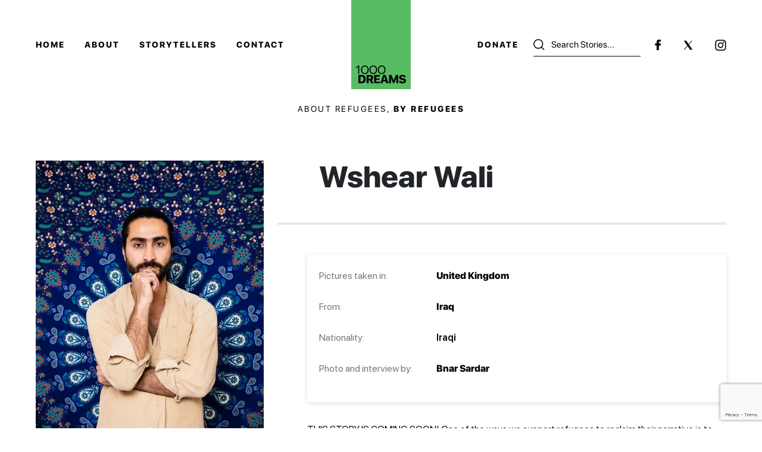

--- FILE ---
content_type: text/html; charset=utf-8
request_url: https://www.google.com/recaptcha/api2/anchor?ar=1&k=6LeQPT0bAAAAAG5gNfg4SlvNp7wAwByWCvSCYQuW&co=aHR0cHM6Ly8xMDAwZHJlYW1zcHJvamVjdC5jb206NDQz&hl=en&v=jdMmXeCQEkPbnFDy9T04NbgJ&size=invisible&anchor-ms=20000&execute-ms=15000&cb=uc9l1yuqk4wb
body_size: 46967
content:
<!DOCTYPE HTML><html dir="ltr" lang="en"><head><meta http-equiv="Content-Type" content="text/html; charset=UTF-8">
<meta http-equiv="X-UA-Compatible" content="IE=edge">
<title>reCAPTCHA</title>
<style type="text/css">
/* cyrillic-ext */
@font-face {
  font-family: 'Roboto';
  font-style: normal;
  font-weight: 400;
  font-stretch: 100%;
  src: url(//fonts.gstatic.com/s/roboto/v48/KFO7CnqEu92Fr1ME7kSn66aGLdTylUAMa3GUBHMdazTgWw.woff2) format('woff2');
  unicode-range: U+0460-052F, U+1C80-1C8A, U+20B4, U+2DE0-2DFF, U+A640-A69F, U+FE2E-FE2F;
}
/* cyrillic */
@font-face {
  font-family: 'Roboto';
  font-style: normal;
  font-weight: 400;
  font-stretch: 100%;
  src: url(//fonts.gstatic.com/s/roboto/v48/KFO7CnqEu92Fr1ME7kSn66aGLdTylUAMa3iUBHMdazTgWw.woff2) format('woff2');
  unicode-range: U+0301, U+0400-045F, U+0490-0491, U+04B0-04B1, U+2116;
}
/* greek-ext */
@font-face {
  font-family: 'Roboto';
  font-style: normal;
  font-weight: 400;
  font-stretch: 100%;
  src: url(//fonts.gstatic.com/s/roboto/v48/KFO7CnqEu92Fr1ME7kSn66aGLdTylUAMa3CUBHMdazTgWw.woff2) format('woff2');
  unicode-range: U+1F00-1FFF;
}
/* greek */
@font-face {
  font-family: 'Roboto';
  font-style: normal;
  font-weight: 400;
  font-stretch: 100%;
  src: url(//fonts.gstatic.com/s/roboto/v48/KFO7CnqEu92Fr1ME7kSn66aGLdTylUAMa3-UBHMdazTgWw.woff2) format('woff2');
  unicode-range: U+0370-0377, U+037A-037F, U+0384-038A, U+038C, U+038E-03A1, U+03A3-03FF;
}
/* math */
@font-face {
  font-family: 'Roboto';
  font-style: normal;
  font-weight: 400;
  font-stretch: 100%;
  src: url(//fonts.gstatic.com/s/roboto/v48/KFO7CnqEu92Fr1ME7kSn66aGLdTylUAMawCUBHMdazTgWw.woff2) format('woff2');
  unicode-range: U+0302-0303, U+0305, U+0307-0308, U+0310, U+0312, U+0315, U+031A, U+0326-0327, U+032C, U+032F-0330, U+0332-0333, U+0338, U+033A, U+0346, U+034D, U+0391-03A1, U+03A3-03A9, U+03B1-03C9, U+03D1, U+03D5-03D6, U+03F0-03F1, U+03F4-03F5, U+2016-2017, U+2034-2038, U+203C, U+2040, U+2043, U+2047, U+2050, U+2057, U+205F, U+2070-2071, U+2074-208E, U+2090-209C, U+20D0-20DC, U+20E1, U+20E5-20EF, U+2100-2112, U+2114-2115, U+2117-2121, U+2123-214F, U+2190, U+2192, U+2194-21AE, U+21B0-21E5, U+21F1-21F2, U+21F4-2211, U+2213-2214, U+2216-22FF, U+2308-230B, U+2310, U+2319, U+231C-2321, U+2336-237A, U+237C, U+2395, U+239B-23B7, U+23D0, U+23DC-23E1, U+2474-2475, U+25AF, U+25B3, U+25B7, U+25BD, U+25C1, U+25CA, U+25CC, U+25FB, U+266D-266F, U+27C0-27FF, U+2900-2AFF, U+2B0E-2B11, U+2B30-2B4C, U+2BFE, U+3030, U+FF5B, U+FF5D, U+1D400-1D7FF, U+1EE00-1EEFF;
}
/* symbols */
@font-face {
  font-family: 'Roboto';
  font-style: normal;
  font-weight: 400;
  font-stretch: 100%;
  src: url(//fonts.gstatic.com/s/roboto/v48/KFO7CnqEu92Fr1ME7kSn66aGLdTylUAMaxKUBHMdazTgWw.woff2) format('woff2');
  unicode-range: U+0001-000C, U+000E-001F, U+007F-009F, U+20DD-20E0, U+20E2-20E4, U+2150-218F, U+2190, U+2192, U+2194-2199, U+21AF, U+21E6-21F0, U+21F3, U+2218-2219, U+2299, U+22C4-22C6, U+2300-243F, U+2440-244A, U+2460-24FF, U+25A0-27BF, U+2800-28FF, U+2921-2922, U+2981, U+29BF, U+29EB, U+2B00-2BFF, U+4DC0-4DFF, U+FFF9-FFFB, U+10140-1018E, U+10190-1019C, U+101A0, U+101D0-101FD, U+102E0-102FB, U+10E60-10E7E, U+1D2C0-1D2D3, U+1D2E0-1D37F, U+1F000-1F0FF, U+1F100-1F1AD, U+1F1E6-1F1FF, U+1F30D-1F30F, U+1F315, U+1F31C, U+1F31E, U+1F320-1F32C, U+1F336, U+1F378, U+1F37D, U+1F382, U+1F393-1F39F, U+1F3A7-1F3A8, U+1F3AC-1F3AF, U+1F3C2, U+1F3C4-1F3C6, U+1F3CA-1F3CE, U+1F3D4-1F3E0, U+1F3ED, U+1F3F1-1F3F3, U+1F3F5-1F3F7, U+1F408, U+1F415, U+1F41F, U+1F426, U+1F43F, U+1F441-1F442, U+1F444, U+1F446-1F449, U+1F44C-1F44E, U+1F453, U+1F46A, U+1F47D, U+1F4A3, U+1F4B0, U+1F4B3, U+1F4B9, U+1F4BB, U+1F4BF, U+1F4C8-1F4CB, U+1F4D6, U+1F4DA, U+1F4DF, U+1F4E3-1F4E6, U+1F4EA-1F4ED, U+1F4F7, U+1F4F9-1F4FB, U+1F4FD-1F4FE, U+1F503, U+1F507-1F50B, U+1F50D, U+1F512-1F513, U+1F53E-1F54A, U+1F54F-1F5FA, U+1F610, U+1F650-1F67F, U+1F687, U+1F68D, U+1F691, U+1F694, U+1F698, U+1F6AD, U+1F6B2, U+1F6B9-1F6BA, U+1F6BC, U+1F6C6-1F6CF, U+1F6D3-1F6D7, U+1F6E0-1F6EA, U+1F6F0-1F6F3, U+1F6F7-1F6FC, U+1F700-1F7FF, U+1F800-1F80B, U+1F810-1F847, U+1F850-1F859, U+1F860-1F887, U+1F890-1F8AD, U+1F8B0-1F8BB, U+1F8C0-1F8C1, U+1F900-1F90B, U+1F93B, U+1F946, U+1F984, U+1F996, U+1F9E9, U+1FA00-1FA6F, U+1FA70-1FA7C, U+1FA80-1FA89, U+1FA8F-1FAC6, U+1FACE-1FADC, U+1FADF-1FAE9, U+1FAF0-1FAF8, U+1FB00-1FBFF;
}
/* vietnamese */
@font-face {
  font-family: 'Roboto';
  font-style: normal;
  font-weight: 400;
  font-stretch: 100%;
  src: url(//fonts.gstatic.com/s/roboto/v48/KFO7CnqEu92Fr1ME7kSn66aGLdTylUAMa3OUBHMdazTgWw.woff2) format('woff2');
  unicode-range: U+0102-0103, U+0110-0111, U+0128-0129, U+0168-0169, U+01A0-01A1, U+01AF-01B0, U+0300-0301, U+0303-0304, U+0308-0309, U+0323, U+0329, U+1EA0-1EF9, U+20AB;
}
/* latin-ext */
@font-face {
  font-family: 'Roboto';
  font-style: normal;
  font-weight: 400;
  font-stretch: 100%;
  src: url(//fonts.gstatic.com/s/roboto/v48/KFO7CnqEu92Fr1ME7kSn66aGLdTylUAMa3KUBHMdazTgWw.woff2) format('woff2');
  unicode-range: U+0100-02BA, U+02BD-02C5, U+02C7-02CC, U+02CE-02D7, U+02DD-02FF, U+0304, U+0308, U+0329, U+1D00-1DBF, U+1E00-1E9F, U+1EF2-1EFF, U+2020, U+20A0-20AB, U+20AD-20C0, U+2113, U+2C60-2C7F, U+A720-A7FF;
}
/* latin */
@font-face {
  font-family: 'Roboto';
  font-style: normal;
  font-weight: 400;
  font-stretch: 100%;
  src: url(//fonts.gstatic.com/s/roboto/v48/KFO7CnqEu92Fr1ME7kSn66aGLdTylUAMa3yUBHMdazQ.woff2) format('woff2');
  unicode-range: U+0000-00FF, U+0131, U+0152-0153, U+02BB-02BC, U+02C6, U+02DA, U+02DC, U+0304, U+0308, U+0329, U+2000-206F, U+20AC, U+2122, U+2191, U+2193, U+2212, U+2215, U+FEFF, U+FFFD;
}
/* cyrillic-ext */
@font-face {
  font-family: 'Roboto';
  font-style: normal;
  font-weight: 500;
  font-stretch: 100%;
  src: url(//fonts.gstatic.com/s/roboto/v48/KFO7CnqEu92Fr1ME7kSn66aGLdTylUAMa3GUBHMdazTgWw.woff2) format('woff2');
  unicode-range: U+0460-052F, U+1C80-1C8A, U+20B4, U+2DE0-2DFF, U+A640-A69F, U+FE2E-FE2F;
}
/* cyrillic */
@font-face {
  font-family: 'Roboto';
  font-style: normal;
  font-weight: 500;
  font-stretch: 100%;
  src: url(//fonts.gstatic.com/s/roboto/v48/KFO7CnqEu92Fr1ME7kSn66aGLdTylUAMa3iUBHMdazTgWw.woff2) format('woff2');
  unicode-range: U+0301, U+0400-045F, U+0490-0491, U+04B0-04B1, U+2116;
}
/* greek-ext */
@font-face {
  font-family: 'Roboto';
  font-style: normal;
  font-weight: 500;
  font-stretch: 100%;
  src: url(//fonts.gstatic.com/s/roboto/v48/KFO7CnqEu92Fr1ME7kSn66aGLdTylUAMa3CUBHMdazTgWw.woff2) format('woff2');
  unicode-range: U+1F00-1FFF;
}
/* greek */
@font-face {
  font-family: 'Roboto';
  font-style: normal;
  font-weight: 500;
  font-stretch: 100%;
  src: url(//fonts.gstatic.com/s/roboto/v48/KFO7CnqEu92Fr1ME7kSn66aGLdTylUAMa3-UBHMdazTgWw.woff2) format('woff2');
  unicode-range: U+0370-0377, U+037A-037F, U+0384-038A, U+038C, U+038E-03A1, U+03A3-03FF;
}
/* math */
@font-face {
  font-family: 'Roboto';
  font-style: normal;
  font-weight: 500;
  font-stretch: 100%;
  src: url(//fonts.gstatic.com/s/roboto/v48/KFO7CnqEu92Fr1ME7kSn66aGLdTylUAMawCUBHMdazTgWw.woff2) format('woff2');
  unicode-range: U+0302-0303, U+0305, U+0307-0308, U+0310, U+0312, U+0315, U+031A, U+0326-0327, U+032C, U+032F-0330, U+0332-0333, U+0338, U+033A, U+0346, U+034D, U+0391-03A1, U+03A3-03A9, U+03B1-03C9, U+03D1, U+03D5-03D6, U+03F0-03F1, U+03F4-03F5, U+2016-2017, U+2034-2038, U+203C, U+2040, U+2043, U+2047, U+2050, U+2057, U+205F, U+2070-2071, U+2074-208E, U+2090-209C, U+20D0-20DC, U+20E1, U+20E5-20EF, U+2100-2112, U+2114-2115, U+2117-2121, U+2123-214F, U+2190, U+2192, U+2194-21AE, U+21B0-21E5, U+21F1-21F2, U+21F4-2211, U+2213-2214, U+2216-22FF, U+2308-230B, U+2310, U+2319, U+231C-2321, U+2336-237A, U+237C, U+2395, U+239B-23B7, U+23D0, U+23DC-23E1, U+2474-2475, U+25AF, U+25B3, U+25B7, U+25BD, U+25C1, U+25CA, U+25CC, U+25FB, U+266D-266F, U+27C0-27FF, U+2900-2AFF, U+2B0E-2B11, U+2B30-2B4C, U+2BFE, U+3030, U+FF5B, U+FF5D, U+1D400-1D7FF, U+1EE00-1EEFF;
}
/* symbols */
@font-face {
  font-family: 'Roboto';
  font-style: normal;
  font-weight: 500;
  font-stretch: 100%;
  src: url(//fonts.gstatic.com/s/roboto/v48/KFO7CnqEu92Fr1ME7kSn66aGLdTylUAMaxKUBHMdazTgWw.woff2) format('woff2');
  unicode-range: U+0001-000C, U+000E-001F, U+007F-009F, U+20DD-20E0, U+20E2-20E4, U+2150-218F, U+2190, U+2192, U+2194-2199, U+21AF, U+21E6-21F0, U+21F3, U+2218-2219, U+2299, U+22C4-22C6, U+2300-243F, U+2440-244A, U+2460-24FF, U+25A0-27BF, U+2800-28FF, U+2921-2922, U+2981, U+29BF, U+29EB, U+2B00-2BFF, U+4DC0-4DFF, U+FFF9-FFFB, U+10140-1018E, U+10190-1019C, U+101A0, U+101D0-101FD, U+102E0-102FB, U+10E60-10E7E, U+1D2C0-1D2D3, U+1D2E0-1D37F, U+1F000-1F0FF, U+1F100-1F1AD, U+1F1E6-1F1FF, U+1F30D-1F30F, U+1F315, U+1F31C, U+1F31E, U+1F320-1F32C, U+1F336, U+1F378, U+1F37D, U+1F382, U+1F393-1F39F, U+1F3A7-1F3A8, U+1F3AC-1F3AF, U+1F3C2, U+1F3C4-1F3C6, U+1F3CA-1F3CE, U+1F3D4-1F3E0, U+1F3ED, U+1F3F1-1F3F3, U+1F3F5-1F3F7, U+1F408, U+1F415, U+1F41F, U+1F426, U+1F43F, U+1F441-1F442, U+1F444, U+1F446-1F449, U+1F44C-1F44E, U+1F453, U+1F46A, U+1F47D, U+1F4A3, U+1F4B0, U+1F4B3, U+1F4B9, U+1F4BB, U+1F4BF, U+1F4C8-1F4CB, U+1F4D6, U+1F4DA, U+1F4DF, U+1F4E3-1F4E6, U+1F4EA-1F4ED, U+1F4F7, U+1F4F9-1F4FB, U+1F4FD-1F4FE, U+1F503, U+1F507-1F50B, U+1F50D, U+1F512-1F513, U+1F53E-1F54A, U+1F54F-1F5FA, U+1F610, U+1F650-1F67F, U+1F687, U+1F68D, U+1F691, U+1F694, U+1F698, U+1F6AD, U+1F6B2, U+1F6B9-1F6BA, U+1F6BC, U+1F6C6-1F6CF, U+1F6D3-1F6D7, U+1F6E0-1F6EA, U+1F6F0-1F6F3, U+1F6F7-1F6FC, U+1F700-1F7FF, U+1F800-1F80B, U+1F810-1F847, U+1F850-1F859, U+1F860-1F887, U+1F890-1F8AD, U+1F8B0-1F8BB, U+1F8C0-1F8C1, U+1F900-1F90B, U+1F93B, U+1F946, U+1F984, U+1F996, U+1F9E9, U+1FA00-1FA6F, U+1FA70-1FA7C, U+1FA80-1FA89, U+1FA8F-1FAC6, U+1FACE-1FADC, U+1FADF-1FAE9, U+1FAF0-1FAF8, U+1FB00-1FBFF;
}
/* vietnamese */
@font-face {
  font-family: 'Roboto';
  font-style: normal;
  font-weight: 500;
  font-stretch: 100%;
  src: url(//fonts.gstatic.com/s/roboto/v48/KFO7CnqEu92Fr1ME7kSn66aGLdTylUAMa3OUBHMdazTgWw.woff2) format('woff2');
  unicode-range: U+0102-0103, U+0110-0111, U+0128-0129, U+0168-0169, U+01A0-01A1, U+01AF-01B0, U+0300-0301, U+0303-0304, U+0308-0309, U+0323, U+0329, U+1EA0-1EF9, U+20AB;
}
/* latin-ext */
@font-face {
  font-family: 'Roboto';
  font-style: normal;
  font-weight: 500;
  font-stretch: 100%;
  src: url(//fonts.gstatic.com/s/roboto/v48/KFO7CnqEu92Fr1ME7kSn66aGLdTylUAMa3KUBHMdazTgWw.woff2) format('woff2');
  unicode-range: U+0100-02BA, U+02BD-02C5, U+02C7-02CC, U+02CE-02D7, U+02DD-02FF, U+0304, U+0308, U+0329, U+1D00-1DBF, U+1E00-1E9F, U+1EF2-1EFF, U+2020, U+20A0-20AB, U+20AD-20C0, U+2113, U+2C60-2C7F, U+A720-A7FF;
}
/* latin */
@font-face {
  font-family: 'Roboto';
  font-style: normal;
  font-weight: 500;
  font-stretch: 100%;
  src: url(//fonts.gstatic.com/s/roboto/v48/KFO7CnqEu92Fr1ME7kSn66aGLdTylUAMa3yUBHMdazQ.woff2) format('woff2');
  unicode-range: U+0000-00FF, U+0131, U+0152-0153, U+02BB-02BC, U+02C6, U+02DA, U+02DC, U+0304, U+0308, U+0329, U+2000-206F, U+20AC, U+2122, U+2191, U+2193, U+2212, U+2215, U+FEFF, U+FFFD;
}
/* cyrillic-ext */
@font-face {
  font-family: 'Roboto';
  font-style: normal;
  font-weight: 900;
  font-stretch: 100%;
  src: url(//fonts.gstatic.com/s/roboto/v48/KFO7CnqEu92Fr1ME7kSn66aGLdTylUAMa3GUBHMdazTgWw.woff2) format('woff2');
  unicode-range: U+0460-052F, U+1C80-1C8A, U+20B4, U+2DE0-2DFF, U+A640-A69F, U+FE2E-FE2F;
}
/* cyrillic */
@font-face {
  font-family: 'Roboto';
  font-style: normal;
  font-weight: 900;
  font-stretch: 100%;
  src: url(//fonts.gstatic.com/s/roboto/v48/KFO7CnqEu92Fr1ME7kSn66aGLdTylUAMa3iUBHMdazTgWw.woff2) format('woff2');
  unicode-range: U+0301, U+0400-045F, U+0490-0491, U+04B0-04B1, U+2116;
}
/* greek-ext */
@font-face {
  font-family: 'Roboto';
  font-style: normal;
  font-weight: 900;
  font-stretch: 100%;
  src: url(//fonts.gstatic.com/s/roboto/v48/KFO7CnqEu92Fr1ME7kSn66aGLdTylUAMa3CUBHMdazTgWw.woff2) format('woff2');
  unicode-range: U+1F00-1FFF;
}
/* greek */
@font-face {
  font-family: 'Roboto';
  font-style: normal;
  font-weight: 900;
  font-stretch: 100%;
  src: url(//fonts.gstatic.com/s/roboto/v48/KFO7CnqEu92Fr1ME7kSn66aGLdTylUAMa3-UBHMdazTgWw.woff2) format('woff2');
  unicode-range: U+0370-0377, U+037A-037F, U+0384-038A, U+038C, U+038E-03A1, U+03A3-03FF;
}
/* math */
@font-face {
  font-family: 'Roboto';
  font-style: normal;
  font-weight: 900;
  font-stretch: 100%;
  src: url(//fonts.gstatic.com/s/roboto/v48/KFO7CnqEu92Fr1ME7kSn66aGLdTylUAMawCUBHMdazTgWw.woff2) format('woff2');
  unicode-range: U+0302-0303, U+0305, U+0307-0308, U+0310, U+0312, U+0315, U+031A, U+0326-0327, U+032C, U+032F-0330, U+0332-0333, U+0338, U+033A, U+0346, U+034D, U+0391-03A1, U+03A3-03A9, U+03B1-03C9, U+03D1, U+03D5-03D6, U+03F0-03F1, U+03F4-03F5, U+2016-2017, U+2034-2038, U+203C, U+2040, U+2043, U+2047, U+2050, U+2057, U+205F, U+2070-2071, U+2074-208E, U+2090-209C, U+20D0-20DC, U+20E1, U+20E5-20EF, U+2100-2112, U+2114-2115, U+2117-2121, U+2123-214F, U+2190, U+2192, U+2194-21AE, U+21B0-21E5, U+21F1-21F2, U+21F4-2211, U+2213-2214, U+2216-22FF, U+2308-230B, U+2310, U+2319, U+231C-2321, U+2336-237A, U+237C, U+2395, U+239B-23B7, U+23D0, U+23DC-23E1, U+2474-2475, U+25AF, U+25B3, U+25B7, U+25BD, U+25C1, U+25CA, U+25CC, U+25FB, U+266D-266F, U+27C0-27FF, U+2900-2AFF, U+2B0E-2B11, U+2B30-2B4C, U+2BFE, U+3030, U+FF5B, U+FF5D, U+1D400-1D7FF, U+1EE00-1EEFF;
}
/* symbols */
@font-face {
  font-family: 'Roboto';
  font-style: normal;
  font-weight: 900;
  font-stretch: 100%;
  src: url(//fonts.gstatic.com/s/roboto/v48/KFO7CnqEu92Fr1ME7kSn66aGLdTylUAMaxKUBHMdazTgWw.woff2) format('woff2');
  unicode-range: U+0001-000C, U+000E-001F, U+007F-009F, U+20DD-20E0, U+20E2-20E4, U+2150-218F, U+2190, U+2192, U+2194-2199, U+21AF, U+21E6-21F0, U+21F3, U+2218-2219, U+2299, U+22C4-22C6, U+2300-243F, U+2440-244A, U+2460-24FF, U+25A0-27BF, U+2800-28FF, U+2921-2922, U+2981, U+29BF, U+29EB, U+2B00-2BFF, U+4DC0-4DFF, U+FFF9-FFFB, U+10140-1018E, U+10190-1019C, U+101A0, U+101D0-101FD, U+102E0-102FB, U+10E60-10E7E, U+1D2C0-1D2D3, U+1D2E0-1D37F, U+1F000-1F0FF, U+1F100-1F1AD, U+1F1E6-1F1FF, U+1F30D-1F30F, U+1F315, U+1F31C, U+1F31E, U+1F320-1F32C, U+1F336, U+1F378, U+1F37D, U+1F382, U+1F393-1F39F, U+1F3A7-1F3A8, U+1F3AC-1F3AF, U+1F3C2, U+1F3C4-1F3C6, U+1F3CA-1F3CE, U+1F3D4-1F3E0, U+1F3ED, U+1F3F1-1F3F3, U+1F3F5-1F3F7, U+1F408, U+1F415, U+1F41F, U+1F426, U+1F43F, U+1F441-1F442, U+1F444, U+1F446-1F449, U+1F44C-1F44E, U+1F453, U+1F46A, U+1F47D, U+1F4A3, U+1F4B0, U+1F4B3, U+1F4B9, U+1F4BB, U+1F4BF, U+1F4C8-1F4CB, U+1F4D6, U+1F4DA, U+1F4DF, U+1F4E3-1F4E6, U+1F4EA-1F4ED, U+1F4F7, U+1F4F9-1F4FB, U+1F4FD-1F4FE, U+1F503, U+1F507-1F50B, U+1F50D, U+1F512-1F513, U+1F53E-1F54A, U+1F54F-1F5FA, U+1F610, U+1F650-1F67F, U+1F687, U+1F68D, U+1F691, U+1F694, U+1F698, U+1F6AD, U+1F6B2, U+1F6B9-1F6BA, U+1F6BC, U+1F6C6-1F6CF, U+1F6D3-1F6D7, U+1F6E0-1F6EA, U+1F6F0-1F6F3, U+1F6F7-1F6FC, U+1F700-1F7FF, U+1F800-1F80B, U+1F810-1F847, U+1F850-1F859, U+1F860-1F887, U+1F890-1F8AD, U+1F8B0-1F8BB, U+1F8C0-1F8C1, U+1F900-1F90B, U+1F93B, U+1F946, U+1F984, U+1F996, U+1F9E9, U+1FA00-1FA6F, U+1FA70-1FA7C, U+1FA80-1FA89, U+1FA8F-1FAC6, U+1FACE-1FADC, U+1FADF-1FAE9, U+1FAF0-1FAF8, U+1FB00-1FBFF;
}
/* vietnamese */
@font-face {
  font-family: 'Roboto';
  font-style: normal;
  font-weight: 900;
  font-stretch: 100%;
  src: url(//fonts.gstatic.com/s/roboto/v48/KFO7CnqEu92Fr1ME7kSn66aGLdTylUAMa3OUBHMdazTgWw.woff2) format('woff2');
  unicode-range: U+0102-0103, U+0110-0111, U+0128-0129, U+0168-0169, U+01A0-01A1, U+01AF-01B0, U+0300-0301, U+0303-0304, U+0308-0309, U+0323, U+0329, U+1EA0-1EF9, U+20AB;
}
/* latin-ext */
@font-face {
  font-family: 'Roboto';
  font-style: normal;
  font-weight: 900;
  font-stretch: 100%;
  src: url(//fonts.gstatic.com/s/roboto/v48/KFO7CnqEu92Fr1ME7kSn66aGLdTylUAMa3KUBHMdazTgWw.woff2) format('woff2');
  unicode-range: U+0100-02BA, U+02BD-02C5, U+02C7-02CC, U+02CE-02D7, U+02DD-02FF, U+0304, U+0308, U+0329, U+1D00-1DBF, U+1E00-1E9F, U+1EF2-1EFF, U+2020, U+20A0-20AB, U+20AD-20C0, U+2113, U+2C60-2C7F, U+A720-A7FF;
}
/* latin */
@font-face {
  font-family: 'Roboto';
  font-style: normal;
  font-weight: 900;
  font-stretch: 100%;
  src: url(//fonts.gstatic.com/s/roboto/v48/KFO7CnqEu92Fr1ME7kSn66aGLdTylUAMa3yUBHMdazQ.woff2) format('woff2');
  unicode-range: U+0000-00FF, U+0131, U+0152-0153, U+02BB-02BC, U+02C6, U+02DA, U+02DC, U+0304, U+0308, U+0329, U+2000-206F, U+20AC, U+2122, U+2191, U+2193, U+2212, U+2215, U+FEFF, U+FFFD;
}

</style>
<link rel="stylesheet" type="text/css" href="https://www.gstatic.com/recaptcha/releases/jdMmXeCQEkPbnFDy9T04NbgJ/styles__ltr.css">
<script nonce="9tkdGJAI1cxyLlFfoddsRw" type="text/javascript">window['__recaptcha_api'] = 'https://www.google.com/recaptcha/api2/';</script>
<script type="text/javascript" src="https://www.gstatic.com/recaptcha/releases/jdMmXeCQEkPbnFDy9T04NbgJ/recaptcha__en.js" nonce="9tkdGJAI1cxyLlFfoddsRw">
      
    </script></head>
<body><div id="rc-anchor-alert" class="rc-anchor-alert"></div>
<input type="hidden" id="recaptcha-token" value="[base64]">
<script type="text/javascript" nonce="9tkdGJAI1cxyLlFfoddsRw">
      recaptcha.anchor.Main.init("[\x22ainput\x22,[\x22bgdata\x22,\x22\x22,\[base64]/[base64]/[base64]/[base64]/[base64]/[base64]/[base64]/[base64]/[base64]/[base64]/[base64]/[base64]/[base64]/[base64]\\u003d\x22,\[base64]\\u003d\x22,\x22w7orw6EhesKUw406MmzDrCNDwrAHw7rCicOyJRs/aMOVHyrDj2zCnSNeFTsUwo5nworCtyzDvCDDs2BtwofCi2PDg2JzwpUVwpPCrwPDjMK0w6UTFEYgC8KCw5/CnsOYw7bDhsOVwp/Cpm8DZMO6w6pYw7fDscK6EXFiwq3DhHQ9a8K7w7zCp8OIHcOFwrA9CcO5EsKnSUNDw4Q8OMOsw5TDgCPCusOAehATYDYLw6/CkxpHwrLDvyN8Q8K0wotuVsOFw4jDmEnDm8OmwqvDqlxYEjbDp8KMJUHDhVVJOTfDp8OowpPDj8OLwofCuD3Cv8KKNhHCnsK7wooaw43DuH5nw4kQAcKrQ8KXwqzDrsKceF1rw5XDoxYcQAZibcKtw75TY8OXwr3CmVrDvz9secOwMgfCscO6wpTDtsK/wqjDjVtUXQYyTRZpBsK2w4lzXHDDrcKkHcKJWADCkx7CtwDCl8Oww4HCjjfDu8K7wofCsMOuK8OjI8OkE1/Ct242fcKmw4DDscK8woHDiMKiw79twq1Rw6TDlcKxTcKuwo/Ck2zCpMKYd1zDp8OkwrIsEh7CrMKbPMOrD8KRw63Cv8KvWxXCv17CiMK7w4krwqxDw4t0XUU7LDxIwoTCnDrDtBtqdjRQw4QUbxAtO8OzJ3Nmw6g0HgU8wrYhUsKlbsKKXivDlm/DqsKdw73DuUjCv8OzMx84A2nCtcK5w67DosKVQ8OXL8Opw5TCt0vDqMKaHEXCnsKyH8O9wpzDpsONTDPCmjXDs1zDtsOCUcOFaMOPVcOXwpk1G8OYwpvCncO/[base64]/CgsO5wrs1ci1aw57CvkdRwovCp8KxIMOiwoILwoNIwrxOwptcwpvDgkfCtHnDkR/DqgTCrxt7FcOdB8KxWlvDoBrDqhgsG8KuwrXCksKHw5YLZMOXFcORwrXCi8KkNkXDlMO9wqQ7wrRWw4DCvMOafVLCh8KCCcOow4LCv8K5wroEwrQ8GSXDuMKaZVjCok/DtmMdV2tNVcOPw63Ch2FpOH7DicKeI8OsI8OBMjAYWkRjJSfCokHDpcKQw5TCr8K/wrtZw4vDnQbCpCDCnxHCgcOnw6vCsMKhwpoewpkcFQ1LMVp0w6LDq2rDkQnCvQLCkMKDABBgDXY3wq4Pwod/fsKnwoFdTnTCq8KPwpfCksKgRMOzUsKuw5PCuMKBwp3DqB/CtcOOw5XDj8KGMzgAwqbCnsOFwpfDggZNw5/DpsKxw4DCpTIIw4YyBsKpTCTCksK6wpsUc8OTFW7DvF1RDHlaZcKnw7FEAyPDrVLCmH9KAn5McxjDvsK/wpzCtXnCojYsdwYvwr4OIH0FwpvCq8K5w7Ztw55Hw5jDrMKmwqV7w402wrHDjkXDpTLCrcKhwp/[base64]/[base64]/wobCryQkR8K+wq81woUOHBA1wpd0Gh8+wr9nwqAYUQBPwqDDo8K2wrk0wrovJATDoMO7GC7Dm8KVDsOewoTDui4OAMK7wrFfwpAPw7dpwpRacE/DimjDjMK2IMKYw50RdcKKwr3CqcOHwpYJwo0JaQRQw4XCpMOWDmBLTibDmsODw4IiwpduAGRaw5DCvMObw5fDs2TDkcK0w40XHsKDTWBSBRtWw7bCtVvCosOocsO6wqgiw7tGw4Vtel3CqmpZLExeV2jCsQDDlMOrwookwq/[base64]/DvMKhw6xpwqbCusKWPjlUJ8KASsOpM8KmwqDCsmLCkinCmQwzwrnCgF3DsHU/dMKFw4bChcKtw4HCo8O1w47DtsKaTMOYw7bClw3CsWnCrcOebcOwPMKWHVNwwqfDpDTDncOUR8K+XMOENXYYYMKLGcO0PhDDuzx3eMK3w43DicO6w5zCkU0Cwr0Jw6ZlwoBWwpvCo2XDhRkQwojDpgHCv8KtehYMwp5Hw4BFw7YXN8Kjw69qB8K/[base64]/Dsy7CuScdb8Opw51GOcOnUGBZw73DmkRKRcKuccOgwobDmsOEOcKqwrDCgGrCp8OGFEk3aRsZeXXDkRfDucKYEsK/[base64]/[base64]/M8OPwonDrcKTL3nCrsKRUhxmw6ZtGFjCu8OIA8OfwqzDm8Kqw7XCtT0pw4vCtcKwwqYMw5bChDbCncKZwpfCgMKBwosbGj3DoV9zesK/[base64]/DuiLDn8O1Nx4BwoVeAQRrw6zCjUPDvcObJMOVfCo2dsO3wofCmgjCocKhXMKHwoTCoFLDvHgzLMOoDEvClMKIwqkXwq/DrkHClUsqw5dELSLDsMKsXcOOw4HCmjhxGCp7dsKheMKsczTCvcOHG8Kyw4lFBMK6wp5NfcKcwoMKBVLDoMO7w7fCssOBw6dkdSRPwovDoGosW1bCoi1gwrdpwrzCplZEwrZqPRtAw6UcwpnDmcKYw7/DgChkwr4hFMKEw4U6RcKqwrLChcOxQsKIw5YHbnUsw7XDgMORfT3DgcKMw6QLwrvDslRLwrcUNsO+wqTCu8K6esKAAmDCtzNNaUrCtMK7B0nDh2rDmcO5wpHDucOewqEhRDPDknTClF5EwrpIdcKvMcKkPWTDoMK6woYkwqhfdFbDsBXCo8KgHiZpGSAkK0/Cg8Kgwo8/w5LCl8KTwptzICcqEkAXc8OzPMOCw5hHdMKJw6QOwoVLw6TDtAPDuRrChMKEbEsZw6/DtQdXw4TDnsKzw542w4NeGsKAwrssAsOHw6lHw4/DjMOEG8KYw4/DocKVd8KZVMK1XcO2NCjCvwXDmCJUw6HCkxtjJCXCiMOjKsOSw6tkwokedMO4wq7DtsKlfibCpCtgw7DDjjnCjVt0w7dBw6jCqAwQNgwQw6fDtX1pwqfDnMKaw7wNwoA0w4jCgcKYfTcjJlTDhW18BcOdKsOaZlHCjsORRFp0w7PDgsOXw5/CsFLDt8KqHlYxwrVxwp7Dv1LDrsO8woDCk8Klw6XCvcKtw7VTNsKxRiE8wpFfFCd2w7Z+w63CvcOiw6k3VcKxcMOZIMK9Ek7CjWTDkR46w77Ct8OuUw8VdF/DrgIVCkfCtsKmT3rDsCDDu2zCu3ULw5NgaBHCmsOnXcKjw7zCn8KDw6DCoG4KAcKuZR/DocK4w7bCnzTCoQDClcKiRMOkTMKdw5Zwwo3CmhFoO3ZZw6U4wpRQODQjdXQkw786w4wPw7bDmwVVNWzDnsO0w5ZNwolCw6TDlMOow6DCmMKWFcKMUxl+wqcCwp84wqIRw6MXw5jDh2PDpn/CrcOww5JdN0pFwofDmsKIccOmeHw5wrIXJAIRRcOkYAEWTsOZI8Ojw7LDvMKhZ0/CrMKIaAtncXZTw7LCmWrDvlnDrQJ7Z8K3BSfCuGhcaMKAOMOJM8Oqw4zCnsKzMXcdw4rCn8OMw4stcAkXdmrChSBFw5rCg8KpcVfCpF8cOzrDp2LDq8KjIyZJamXCknkqw5EpwobCm8OmwpTDuHzDkMKbAMOjwqTCsBsnw6/ClXXDvwEjU0jDpzlhwrREBcO5w7klw7Fywqsrw7c2w6pRTsKiw70fworDujkkPCjCisK7TsOWJsOdw6QfJMKxS3fCuUcYwpbClHHDnXtgw60fw44UHyMSUBnDvD/CmcOeWsORTR/Cu8KZw45lCjhYwqHCtcKPRALDgxhhw7/[base64]/DksK/wr/DmBpgdcOdBMKsw6BpKxHDrMKbwpM7DMOPVMOhCBbClsKDw707HlJyHCjCghvCu8KiICbCp2tqw5LDlxrDuyHClMKECHHCuzzCqcOuE2ghwqAkw7wsZ8OXPUd/w4nCglTCoMKuHFfCu3TCtjFZwrDDhxTCicOgw5rChjlCesKxfMKBw4pEe8KYw5YabcKxwoDChwB+TgY9AhDDvhN5wqkZZkUzexcgwowOwpvDsxNJBsOZdDTDpA/CvVnDocOcYcKTw6QORR8Hwrs1SFA7bcOjVXEYwonDqi9Aw6hsR8KCLhM3S8Ovw7jDkMOcwrzChMOTOMKSwpZbHsKbwo/CpcOIwozDvVcvRhTDsk8+wp/Ci3jDujMnw4QDM8OjwqfDl8OBw4rCkMOvCnzDpTk/w6HCrsK7KsOrwqkuw7TDj1vDgCHDgFvCoV9ZWMOBSAfDp3dvw5TDsEM8wrJRw4YwM07Dr8O4FcK/bsKPTcORecK3dMKYcHNTOsKuUcOyC2Nxw6vCmCPCm3PCih3CpFbDg0Fnw6QMEsOYSXMrwqbDviRbJkfCin8JwrTDsknDkMK3wqTCi2sSw4fChwwMwo/Cg8OCwoXCuMKSKzbCu8KWa2Edwrkow7JfwoLDph/CgX7DryJCXcKawos9KMKUw7U3UxzCm8O/CD4ldsKkw7PCuTPCknlMV1cxwpfChsOoY8Kdwp9owoUFw4QJwqg/aMKqw6TCqMOxAgzDvMOSwoDCm8OjEHDCvsKTw77Cm0/DkUDDvMO9QREmRcKVw6tBw5TDtH3DssOOFMKJWhDDoC/DocKoO8OxIWoUw7o7X8OQwrYnMMO/GhI7wp7Cj8Otw6VHwpMpa2bDq0whwqbDi8KYwq3DucKjwopcG2DClcKDNlAuwpPDk8OHNj8KJ8OcwrrCqC/DoMONd0EAwo3CnMKmFsOrUm3Co8Ocw7zDlsKCw6jDq1N+w4ZnVCoXwphTUkgcJVHDs8OaHmXCn2nChHjDjcOEJmzCm8KuAC3ClHfCsSVWJMOvwqjCu3PDomk/Gh7DtWbDtcKbwpESLHMjbMOhXcK5wo/Cn8OvDVDDnF7Du8K9LMKPwrLDo8OEeFDCiCPDmCc2w7/Dt8O6JcKtZBJmIELDpMKHZ8OUN8OFUEfChcK0dcK1VR3CqgTDscODQ8KNwpJGw5DCjMODw43CsQoMbirDgGVuw67Cv8KaNcOiwq/DhT3Ck8K7wpnDj8KNDELCg8OoI1Qcw5crKFbCpMODw7PCu8KIFVFfwr8uwojDpgJYw5M3KV/CtXo6w4nDoGDCgRTCrsKQHR3CrMKAwo7DqMKzw5R0aTABw4EVN8ODMMOpXH/Dp8Ogwo/CucO3G8KQwrsjM8OfwoPCusKyw79WDMKWccKeVD3Ci8O/wqdkwqMGwofDqXPCv8Ouw4vCnSTDkcKswqnDusKyIMOdUkkIw5/CoxUqXsOQwpLDlcKtw6zCq8KdW8Kgw7fDoMKQMcOWwqfDqcKWwp3Do0kWC3obw67ClCbCv30Dw4MDDhZXwp8EdcO4wr0hwpLDk8K9JcK6HSZGZl3CqsORLRkGf8KCwp0bPMO+w43DlXQQN8KCFsORw5/DtAfCu8K1w7BKL8O+w7PDoCdYworCp8OIwrkCASF2e8OeaD3CmVU+w6d4w53CoiLCpi/DuMOiw6kcwq/DtETCm8KOw4PCthHDn8KZT8Otw40HfSjCqcK3axIpwrFJw4rCnsOuw4vDjcO0T8KewrtdJBrDtcOlW8KKRMOreMOZworCtQ3CkMK7w4fCrQ5kHBwYw4ETURHDncO2P29IRmZew4Rxw4jCvcOEJhjCmcO/MmXDo8OYw5LCp23Cq8KybMK4cMKzwppiwoo3w7PDvwHCo3nCgcKTw6E1QnUqYcKxwq7Cg37DscKBKgvDk0M8wqPCuMKfwqgdwoLCqcOVwpLDvBLDi0QpUWfDkiIjDcKrDMOcw6JICcKOUsOdDkE4w7vCscO9bjPCrsK/wr08DlTCpMOlw4hBw5YlcMKEXsKJCCzDlEh+GMOcw5vDoBchcsOzQcKjw6YtRMK3w6ECM1g0wp5vMGfCtcOaw7UFQwfDmm1gDBTDqx4zEcOcw5PCvhdlwpvDmMKUwoY/LMKKw6/DocO8SMO5w5/DlxPDqTwbRsKMwo0pw7h3F8KRw4w0PcKYwqDCkShORS/DjGJITyx3wrnCqUHDmsOuwp3DhXwOYcOePV3ChlLDh1XDhznCvkrDq8O5w5HCgy5hwqksLMOow6zCokjCqcKbcMOew4jDuCcxTmPDkcKfwpvDmEksEm3DrMKpW8KBw7BuwrrDpMOweEXCiznDtSDCpsKwwrrDtGBnXMOkYsOsJ8K9wqNUw5jCr0nDucO/w4UMWMK2ScKkc8OMW8K8w7l/w79fwpdOe8OJwovDsMKBw7BwwqTDpMO7w6cOwowfwroFw5fDjkEMw6YUw6fDsMK9wrDClhDCi27Cjw7Dlx/DkcOGwqXDhcKTwohiHzQnIQgzVE7Dn1vDq8Kvw5HCqMOZGsO1wq4waGbDjXska3jCmW5yFcOgFcOwMDrCt3TDqBPCtHrDgx/ChMO6IUNbw53DhsOKJ2vCi8KMcMOTwpJ3wqHDlsOJw4zDscOTw4TDtMOyKcOJT13CtMOES3Iuw7bDiQPCrsK+BMKaw7ZbwqjCgcKUw7gswoPCo0I3ZcOsw7IRKV8fX0sUUnoyAMKJw6F2dB3Dkx/[base64]/[base64]/CtRRkwqIKWAjClFh7V37DncKJw7HDosK+MDPCgnZ+YxnCgSbDoMKIIwzCrWITwpjCqcKyw6TDmz/DkGkgw5rCq8O+wqkKw4HCmcK5UcODDcKNw6bCv8OaLx4aImHCm8O7C8OuwogNDsOqBHHDosOjIMKqLDDDrFvCn8O6w5zCpXHCkMKMPsO7w53ChQwWExPClHMKwpXDjMKvXcOsc8KQJsKcw6jDk1HCqcOww6TCqMKJDzBUw7HDnMOkwpPCviI3fsK3w6fCkC1/wp/CvsK2w4LDp8OowqPDs8OCEcKawojCtnzCrkfDlgIRw7VsworCg24wwp/DhsKhw4bDhTdDOhtnKMOfa8KgEsOmFMKLVREQwoFMwo1gw4JzNQjDjQ4bYMKEN8KYwooXwpDDt8KpVXrCllIEw7M/[base64]/DgFnDssOzK8KIwqDDlxvDpcOWw6dWw4QOwq5uwpZGw7LCqgBhw58yTTxmwrbCrcKgwrnCmcO9woXDucKcwoVEYkQ6EsKQw70GM3lkNmdrDVHDh8K3wpg/C8KTw6NucMKGe1fCkzjDm8KHwrzDtH44wrzDoA9UR8Kkw5vCjQJ+H8OjJ2jCq8ODwq7DmsKpCMKKWcKew4bDigPDjGE/KCPDusOkAsKtwrfCvlfDmsK5w7Bmw4XCu1bCgG7CgcOsV8O5w4g0ZsOqw5vDicOLw6J/[base64]/ADMHwrV2wrLDs8ONw5fDksKBwrpITcOYw4Jxw6vCu8KCw6xmGsOtRgTCi8Otwpldd8KHw7bCvMKHQMKdw7orwqsXw5AywqnDhcOYwrkUwpHCglfDqGodw7XDqn/CvzVLdmjDpSLDtcOswovCrFPDnsOwwpLCg1LCg8OCd8OrwozCmsKpWEo8w5XDnsKWR2DDimxWw6TDshcgwowuMDPDkjNiwrM2Ox3DgjvDjUHCiHNGEl4uGMOLwpd+CcKJHwLDqcOLwo/DicOVX8OuRcKdwrrCkgbDssKfTmodwrnDtwjDs8K9KcO6C8Ojw5fDrMKHNcKUw4rCnsOnT8OCw6nCq8KywqvCvsOxASdew4vDpBvDu8Kiw7J/asKqwpJzcMOtIsKDHjfDqMOdH8O8eMOiwpEJHsOSwqrDnHRUwrk7KREQJMO+ADbCj1dOPMKeZ8K9w4LCvi/CukzColRaw4XDrGw0wozCmBteYDHDgcOWw4AEw4N0BiDDi0J5wo7CvFYxDybDu8Odw7zDhh1kS8Khw5E+w7HCmsKrwo/DlcO0FcKzwrZcBsKuVcKaQMKZO1IKwofCmcKANMKzJAFvIMKtAhXDr8OJw6sNYCXDpWvCmRbCqMOBw5bCqgHCsGjDsMOqwr0mwqtHwo0/wq3CmsK8wqnCuB5cw49bbF3Dp8KqwpxFQXsLUFNlbmXCpcOXSCo+WFlOasO3CMO+NcKpTy3CpMOPJS7Ds8OSI8KFw43CpwF/[base64]/DhAA5w5fDjgjCmHfCtUk/wohYeMKWw5Irw4Bpw4YFRcK8wpDCscK4w71tb2rDp8O0Jw0CCsKFV8OpJQLDqMKjH8KDEB16fMKRd2fCkMOAwoPDoMOQMSTDssO/w4nCmsKaLQkdwo/[base64]/DpXIHwpFkYXXDtC1iw5MoSCfCskjDt8KJQDbDmFzDmyrDuMOdKl0OD0gNwqtEwoU6wr9gcyhTw7vCicK4w7PDhRswwrkww4/ChMOzw64iw47DpcOLWVE3wpp/Rh1wwo7Dm19Kc8OUwqrCjU5hYFbCiFJ1woLCg2RWwqnDu8Ouc3FsHUDDpAXCvypKZw1Qw7F+wrwYTcOcw57Cp8Owdl0bw5h0cjPDisO3wrkvw7xaw5vDnC3CtMOrAEbCjAFZfcOZTB/DrRIbXcKTw7EwMWVFacOww7lUJ8KDJ8K8L0FeXUjCjMOTW8OvVALChcO0FxjCqSLCjGs3w4DDgDo9TMK8w57DuGY5XSoQwqvCsMKpbSdvI8OYLMOxw6PCgHTDosK5M8Ogw6Fiw6TDssK0w5zDuV/[base64]/DG5rOxfCssKXe8KYecOkw4hLNywAwpE6w6nCkFkOw6HDrMK7McOrDsKSO8KITEXCgGFvXHTDg8KqwrZiD8Ohw63DisK4b33CtR/DiMOHKsKGwoAUw4PCgcOdwoDCgcKCesODwrbCjm4dScOawoHCgsOPA2vDiRkJNsKZF2RlwpPDv8KVZwHCuFY+DMKlwrNZP1tpWFvDisK+w40GWMOBElXCiwzDg8Klw41/[base64]/DscKCEzDCkMKuE8KVwprChcOeasKgwqEywqzCqMKYLcOTwonCmcOWXsKXGXLCqAnChyg2bcKHw5/[base64]/CkzbDpsO/wqhFw6Jke8KFwoxJFxBoT8OjBDZPesKxwpQRwq/DvCjDkGrCjWzDg8KzwojCgWXDs8KWwp3Dk33CscKuw57CnX9gw4wlwr8gw6I8Q1wrMsKJw6sgwprDiMO/wrDDtsKlajXCj8K+XxAzfMKwd8OaD8Klw5dHNcKtwpUNUz7DucKewrTCpG9UwqjDhS3DgyDCpR0/HUZOwoTCt1HCs8KkXMOUwqUCA8KGIsKIwoTCo0p5FUc/GMKNw6gEwqZowo1Vw5/[base64]/NGPCoE41wrPDq8Kgw4zDoDjCrcOLS1bClVzCuVF2CSQhwq87XcOEccKXw4HDoSfDp0HDq1piKXAewqUEA8Kuwo9Qw7k8c35NLMOgXmHCu8OTc2wcwofDvD/CpEHDoR/CiGJXFn8lw5Vhw7zDoFDClXjDqMOFwp0RwrXCq2ckUixKwoPDp1ssAh5IPznCtcO5w5QAwpEaw4YSAsKwIsK/w4Yww5ZqRWfDuMKrw6tBw57DhwNsw4R+dcKmwoTCgMKDPMKja1DCusOQwo3DkzxkQDZtwpE+SsKBH8KHBDrCkMOKw4rDmcO9HsOgE14lE1p7wpXDsQ0ow4bDv3nCvVIrwq/Cu8ORw73Dtj3DjsKDKh8KM8KFw5jDhUVfwqPCp8OpwqPDiMOFDXXCgTxndSRfRAfDgW7Cn3rDlFllwqgQw7zDgMOoR0d4w6zDi8OKw7IdX1PCn8KEesOtR8OdJMK7wotjJh4gw4h3wrDDpH/DocOaVMOOw4zCqcKhw7/[base64]/DmkgrXlPCucKARh3CjUcJwq15R8OoJsOGwo7DucKNwoYowrXCkRLDosKOwo3CliUOw77DpcObwowXwq8mFcKUw6NcXMOREnE3wobCmMKdw7FWwo50wprCj8KDQ8O6JcOoAMKXH8K8w4M+FhLDkmDDgcOFwqADW8K5Y8K1Bz/DvcKSwrozwobCkTjDtXzCgcKxw7gKw54qR8OPwqnDssOFEsK+c8O2wrXDmG0Aw5h4QB5RwpEuwoMKwrMgSycswqnCny4yesKow5pFwrvCgVjCqCh5KHXDjR7DicOOwrprw5bCmDDDvcKgwq/Cl8OcH3lhwq7CtcOdWsOHw4bDkgLChn3DiMOJw5XDtcKYAGrDtTzCnF3DnMO/RsORelx7dURIw5nCklQcw6zCrcKPa8OBw4DCr09uw4YKUcKXwo8QYgRNBjXCiHvCnWFuYMOiw7RUTsOxwpwAfyLCj0srw4vDuMKmIsKcfcK7AMOBwrvChcKNw4tPwpROTMO9XF/[base64]/[base64]/QcKjwqQpfsO8Rh9/T8Ovb0jDh8O7wrdaHcO/[base64]/[base64]/CncOqWyjCjsOVWcKfwoUNw4/DtyYmwq1/AFggw7zDj2PCs8O8McOWw7nDnMOVwoDCoRPDm8ODRcOwwqIEwrTDisKSw5DCgcKtbMKBBExbdMKdewDDqRDDr8KFMMO9wr/DjMOCAgA2wpjCjsOKwrIgw5jCpBrCiMOIw4zDtsKWw6PCqcOpw4svGiFBMwDDrTMzw6ctwoh2BEUCZVPDn8OAw63CuX/Cg8O1MBHCuB/CosKkccK+Dn7Dk8OcDcKFwpELB3dGN8KXwphzw7/[base64]/CgWNbT8OPfMOiVF0Iw7vDqSlnwos1E8K/X8OzRBHDllEzOcKRwq3DthrCnMOTZcO+em0rIVk6w4t9FR3CrEcMw4XDsU7CtntyHw/DrADDgsOHw6wVw7HCt8K8N8OqVj5OYcO8woYSGX/DhcKbP8KEwqDCii90bMOOw7JoPsKow786KQR7wqYsw4/[base64]/[base64]/CjwoOd8OIHBrCvHTCjBh2fHPDhcOAw4gdX8KqJ8Ogwq5IwrEzwqkCEnlWwpzDicKjwo/CqGxJwrzDi1cQGRNkA8O7wrPCq3jCrxJvwqjCtTBUTFYVWsO8U3/[base64]/QVcAOcO/[base64]/MMK1OsKeCsKGwrwuZHHCjFl8UQrClMO9cjg4C8KCwoQTwo8WTsOnwoZCw7JVwpt0VsOgE8KOw5ZLcnVKw75swpXCt8OebcOXdgbCqMOgw5dzw7PDucKARsObw6/DpMOywrgOw7LCrsK7OEvDrWAPwpfDjMOZVUdPVMKXK2PDsMKewqZSw7fDsMO3wpdHwrrCoCxhw7cqw6cawos0MTjCm0fDrHnCmlXDhMODZnLDq20QP8OZSh/CuMOyw7I7OkV/X395PMOqw7DCucOgFkXDrXo/TXFYUFfCrgVzejQzbRMITcKkE0HDu8OPJsK4wpPDtcKHZnkGdjrClMKCYcK3w73DjGjDlHjDlsOewqfCnCdwIsKXwqrCjCbCuG7CpMKzw4XDqcOHbGpQPnXDl3s+WAR3L8ONwrHCs0lraHFZTyzCncK8E8OyZsOQbcK/ZcOLw6pZbwXClsO/A17CosKww44MHcO9w6VOw63CkllMwp3DumsJQ8OebMOTIcOTfm/DrmfCohsCwpzDnS7DjX0SSgXDoMKSbcKfXQvDuU9CG8Kjw45EHA/CnBZ1w6kVw4DCtcO3woknRGzCgT3DvSYRw6LDhz06wqbDllJtwq3CiH9kw5bCrg4pwooLw7cqwqAPw5N7w6ARD8K6wq7Djw/Cv8KrMcKAPsKew7nDkEpLbXZwasKNw5DDncO0BsK2w6RAwrwYdgRcwpXDgAMaw5vDjjZ4w7jDgB5Sw5wzw7LDtQohwrUxw5PCosKbUk3DlRpzOsOgUcK3woDCs8OQTj8aO8Ozw5DDnTvDqcKLworDlMOPR8OvMDc4GhJaw4jDuVdcw6/CgMKAwp5rw7wxw73Co37CssOTQ8O2wpktbGIOTMOjw7ASw4rCu8KgwoRmC8OqE8OZaDHDt8KUw67CgTrCpcKCI8KpI8KDUhpRIUEVwr5twoJDwrLCokPCtwcnV8OrUybCtlEhcMOIw5jCt15EwqjCjz9DS1vCkk7Chxl+w6hETcKbfG1Xw4gCUy9BwojCjT/Dg8Opw51TLcO7AsO+E8K4w5QYBcKFwq3DpsO+fsKjw5vCncOyDnPDgsKDw50aGX/CpTHDqxleOcODAVM/w5DCq1HDj8OzE0nCilV/wpNiwoDCkMK0wrLCpcKSdCTDtXHCpsKrw7XChsO4XcOdw740w7XCo8KjH2kkQw89CMKOwo7CpmrDhEHCjjUvwpgtwqLCl8KiJcK6HinDmGMXRsK4wrLDtkRyWyoow4/[base64]/CpMKkMDHDtcKdwpI4wrPDh00Gw5MMG04ke0rCgkjCvlp+w4cuXMKxICc2w7jCk8OIw5DDuyUvWcORw7FmX34mwqbCtMKSwonDr8Oow73CpsKmw7fDusKCTk1rw6nClylYfArDrMOsOcOiw5/[base64]/Cnn9tHcKoTsOew4MFw5QmwqhYAybCmMKrWgLDmMKMWsKkw58Lw4h+AcKow7XCrcOXw4jDtgDDjsKSw6DClMKaS1nCmFg2esONwrjDlsKXwrNyBEI7fBTClQ09wovCiV18w4rCisORw6zCtMOZwqzDh2zDicO2w6fDhF/CnnbCtcKgVSZWwqdmb2rCn8Ogw5fCk3TDhELCpsOgPQBFwqQXw4Y4fyAKalElbmAHBcK0KsO2OcKmwpbClwrCmcOKw5l+cFlVFEbCm1URw7/ClcOGw5HClE5zwqjDmC5Iw4rCpSZaw6w6dsKuw7BxesKWwq0pTQ5Pw5nDnEhyCU4zZsOKw5p2bxNoHsOGTSrDv8KhCFnCg8K2AcOnAFTDncKQw5VzA8KHw4ZDwqjDl3BJw47CuGbDiG/CgcKgw6HClyREUsOfw6cCc0bCksKSCDcLw7MRWMOaTzk/[base64]/Dhh3CvyjCqMK2w7xUw4A2wqDCnUjCkcORJcKzw484Xl92w6ALwppYfkR1XMOfw6Zyw7LCuQohwoXDuDzCm3/Dv01fwrHDucKxw5XDslBgwoZ/wq9kNsKdwovCtcOwwqLCvMKsVksqwpfCnMKQLgfDqsOjwpIvw5rDp8OHw5duK1fCi8KAMxDDusKmwptSTDxow5VZOMOow77Cl8OkAEcXwosPf8Oywot9HD1bw5ZmLWPDoMKgIS3Ds282XcOfwq/CjsOXw7XDoMOlw40pw5XDk8KUwq5Ww43DncO8wofCncONXQolw6TCiMOxw63DqWYVJiVow4rDn8O2R2jDpFPDlcOaaEHCmsOzYcKSwqXDnsOdw6/DhcKLw4dXw4M7wqV8w67Dv3XCsV3DrzDDkcONw4fDhQhLwqlfR8KMIcKOMcO6woXClMO4UcOjwqlbFy1hJ8K5bMKRw7IIw6UcccK9w6NZTCwBw4htCcO3wqwWw5/CtkolbUDDnsOVw7fClcOEKQjCgcOAwp89wpU1w4R9ZMOdR04BFMOqaMOzNcOWdTzCiEcHw4nDt34Hw6F9wpY7wqPCskYBbsOJwpbDoQsfw5PDmR/CmMOjMy7DkcO7FRtMV3JSJ8OUwp3Dg0XCi8OQw5XDlFvDj8OBWg3DvlNpw7hXwqpgwqPCnsKNwrYvGcKJXxDCrCvCjDrCszLDpX0Mw6/Dl8K0OgxUw48mZMOvwqgIYMOrb3t+CsOeLcOYYMOWwqLCmG7CiFsvTcOaPQ/CqcK6wr3CvFt+woQ+FsO0HcKcwqPDuzsvw63Dvlhww5bChMKEwqjDvcO0wrvCqGjDqgUEw4rCk1fClcK2FH4Gw6/DpMKdAELCl8KIwoYeVmzCvXLChMKOw7HCsDsgw7DChwDDu8Kyw5gswrJEw6jDri1YOMKEw4jDiCIBMsOYL8KNfQrDiMKObCrCt8Kxw4YZwqU+EDHCn8ORwoYBUsOFwot8fsOJbsKzKsOgfHV+w50Ew4Jfw5/DrDjDr07DpsKcw4jCp8KuacKrwqvCvDPDscOoBsOFdGENFWYwK8Kdwo/[base64]/[base64]/CoH1kw4TDlg1/OSnCkS5zwoLCvmTDnHXDiMKPTkgDw6rCjVjDlQLDqsKxw5PCrsK7wqkxwqdmRgzCtnI6wqbCm8KtD8KrworCkMK/wppQAMOCO8KjwqtFw402WwAiURnDiMOlworDli/CtE7Dr2DDgWomfl8nZxrCqsK2ZV89w6TCq8K9wp8kNMK0wqdLTXfCgEMSworCvMKLw7XCunIeYBbCrGh6wqwuBMOBwpzClQbDkMOOw584wrsKw5JVw7kowo7DlsOmw5DCscObMcKAw41cw4nCoTgDf8O7BsKEw53DrcOnwqnDpcKTQMK7w7XCpyViwp14wrNxYx/[base64]/CoMK3I1gew4NGCTDDoMOHRcK+w6jDi0zCkMKew4AaWmc1w4rCoMOSwpc9woHDtGbDhyzDgRk0w6zDtMKlw5/DlsKswrTCpy8pwrUxYsKDcGvCpxjDhUsDwoY5JnU+L8K8wo5CMVYZUX3CnQDCnMKKEsKwTj3CjRAow61vw4rChm9mwoEgQUnDmMKow6lJwqbCp8OKTgcWwqrDh8OZw6t0CMKlw69Ww7TCu8O3wrI9wodkw77DnsKMUTvClw/DqcK6WFoBw5sNdTbDssKacMKhw4U/wohmwqXDqcOAw6YVwoTDuMOJw4/CvBV+RgrCg8KMwr7DpEx4w6V6wqPCm39Jwq7CsmrCu8Okw4t5w6nCqcKzw7knI8OPWsODw5PDlsKrwp02XiERwotDw7XCqHnCgiYBHgoobi/Dr8OSdsKqw7klD8OQcMOETTxMQsOHLRcnwrB7w704aMKyScOUwrrCpWHCsSUXHMKOwrPDkzgNecKnP8Otd3siw6LDm8OVJHjDusKGw64fXi/CmMOsw7hMS8KTbBLDsVV1wpdqwqzDjcOcAsOuwq3CpMKAwqTCvG5rw6/CkcKrNQfDhsODwoVvKMKBNj4eJcKUb8O3w5jDljAvJMORV8O4w5vCqRDCgMOcTMOGLBrCsMKvH8KCw5Izdwo9T8K8F8OYwqnCucKMwr9DXMKye8Oqw4hTwqTDpcKdAmrDqRsiwpRFF3Jtw4LDlCDDv8ODUQFzwpMRSWXDncORw7/DmcOxw7bCscKbwoLDizU6wpjChS3ClMKEwolHeS7Dn8OZwrjCqsKrwqROwrTDqhUKQ2fDmTXCgV4makfDoyIiwqjCrhQGP8OpAHBhZMKdwprDqsKZwrHDiho9UMOgGMK1PsOBw6svM8KYXsK4wqfDpl/CqcONwpFhwprCpWE8CGHDlcOgwolgOEogw4MiwqkkVcK0w5XCkXwLwqYWKD/[base64]/DmyQMbcKheRIqH8Obw44/R8OiRMO8DF/Cp11KPMKqegfDncO4KyfCqcOPw6PDt8KvCMOwwr7DlGLCtMOaw6LCiB/DtVHCnMO4L8KDw5sdbBQQwqwoFgU2w7/Cs8K3w6bDqsKowp7Dr8KEwoAVRsO1w4TCrcKkwqhiRg/DhyAuB1Mkw6Qfw4Bdw7HCtFfDo0cqEAnDmMO6UUzDkBzDpcKtNT7ClMKEw4vCi8KNCHxaflRjJsKYw6wNGxzChXRAw4rDhXdgw4oqw4XCtMO6OcKlw6LDpMKuIHTChcOlIsKfwrV7w7TDtsKLEX/[base64]/[base64]/[base64]/DukPDrsONwqLDuMK0wrHDjcOuN35YwpdISiRofcOnYwTCnMO6T8KeEsKGw7rDt1HDhwJvwot7w4BEwq3Dln1kNsObwq/[base64]/DlyBAw5ktYGPCmHbCvMK4w4BjI2kFw43Cv8KPw7zCssOEPn4bwpUTwqkCGjNoOMKfcFzDo8K3wq/CucKEwprCkcOwwpzCgBjCnMOEBSrCmQIWNUdBwoHDhMOaJcKNMMKBNW3DhMOXw5NLZMKDPzRLV8Ked8KVdlrCiXTDiMOuwovDo8OXDsO4woDDvsOpwq3DgRdqw6Qfw7BNNVYaVDxrwoPCkWDDj3TCqibDgg/Dv2HDuSvDssKNw586LFTCvVdnIMOSwoocwpDDkcKfwr17w4cMIcOkGcKqwrxvKMK1wpbCn8Kbw5RPw55Yw7cRw5xhQcOqwoBkCzXCsXtsw4jCrizCr8Osw48eD0bCvBRrwolCwoUoFsOPTsOiwo8Dw7JUw7BYwq5Wf1DDiAnCngfDjEd6wp/DicKZHsOrwpfDvsOMwqfDoMKKw5/Ds8KuwqLCrMKaOTcNflhZw73CiBRNXsK7EsOYcMKlw44ZwonDiQJHw7IUwp9Tw41lXVV2w48cVis5EsOGeMKmGlhww5LDjMKqw5jDkDwpLsOQVjLCtMOEP8KZRHvCgcOYwoAKZMOCS8Kdw6MoaMKOasKyw60Qwo9FwqjDs8OLwp3Cly/DsMKow5RrEsK3JsKYYMKTTznDusOaUxJRcxUlw4Bmwq3DqMOFwocdw7PCvBgpwqrCjsOdwobClcKGwr7ChMKoGsKMD8KWSmEwWsOiO8KGF8KHw7s0w7FyTD51dsKUw5A4YMOow6LDncKMw7saHwzCucOJPcOQwqLDrVTChmgZw40fwrR0wocwIcOYZcKewq4mZk/Ds2zCuVbCrcO4WRNiTD03w7fDt2VGBcKbwrh0woUFwp3Dtk7DrMOuA8KkW8KXB8O8wolnwqxea0E+Ex9iwpEXwqdBw5g3dUHCkcKmbMOsw5Vdwo7DicKaw6zCq2l3wofCnMKbCMKGwojCrsKtUCzDiW/Dt8KnwqbDhsKVZcO3ECfCr8KTw57DnADCgsKvMxDCp8K4c1oIw7Qzw6/[base64]/CvkJKYWfDtcOicsO/wrJPVHDCtMK7CBsiwo8oBTYDMmU9w4jCosOOwqNRwqDCgcOmMcOEIsKgBArCjsKUf8OwQsOJwo1lcijDtsO+CsKTesKTwrNBKi9Ewp7DmmwAD8O6wr/Dj8K0wrR0w5rCkCg8PjBWN8KhI8Kbw5cgwpFsR8OobVEtwrHCqXPDpFvCi8Kiw4/CscKIwpwPw7xQDsK9w6rCqsK+VU3CriwMwofDhktCw5UdUcKwdsKZL0MjwoNwcMOCwp/CssK8E8O+ecK+wrN/MnTCkMKef8OZeMKIY313woobw6x4fsKkwp/CjsOSw7l3EMOONgQZw65Iw7jDlUbCr8OAw4Qhw6DDosKXEMOhXMKYNCdowoxtcwDDn8KTJ0hvw6LDpcOWfMKtMjfConXCvCYoQcKwbsOWT8O7EcOSUsOUOcKxw77ClTHDiV/Dm8KEcEfCoATDpcK6YsO7wpbDnsOAw6l/[base64]/DgHLCtsKww4bDv0nDncOpwp7Cow/Cn8OtSsOmFAPCmQTCgFrDqMKRB1VAwpnDncOyw69edCFYw4nDl3jDg8ODVQDCpsOWw4LCk8K2wozCpMKIwpsXwpXComrCvgnDuEfDv8KCDw7DkcKNIsKtfcOmSApbw7rCoB7DrREcwp/[base64]/[base64]/wqnCmcKHbHLDgQZUw7LDmcKJwpLCj8KuwpUyw5tYOkdSMsOww5jCuSTCv2gTADXCv8K3XMOQwpXCjMK1wrXChMOaw5PCrTQEwopECcOqb8O4w6nDm2Y1woN+VMKmA8KZw6HDjsO2w55EA8KZw5JIAcKILVRkw67DsMOrwrHCkFNkWXg3VcKKwr/[base64]/CusOxZ3AVP3zDhW/CkjnDs8OIIXtyOh4HPMOEwprDnnAOPlpqwpHCpsO8FsOmw7hUbMO+O3kQPkrCn8KhCAbCsjhkUcKhw7nCnMOxH8KBB8O9GQLDqsOeworDmiLDk0FsUMKFwo/DvcOJw7Rfw4Ndw4DCunXDiC9wPMOCwpvCvcOYMzJZT8Ktw4B1wpDDolnCj8K9Sks8w488wrtMSsKfQCAsb8OodcOaw7zCvT9xwrdGwonDkWddwqA8w6LCpcKdaMKMw67CsQQ/wrdTDm0iw6/DuMOkw5HDnMKGBE7Dkm7CiMKnTBs4FFHDjMKABMO6TR1mFF8yG1fDpsOdPl9QEXJYwrfDpT7DhMKnw5VOwr/Cmh8fwqgQwo4teHPDqsORIMO0wq/CusKzdMOnYcK0Ow5AHSNnAhhNwrDCnkbCk1wLFjLDucKFEVvDs8KbTGrCgA0AccKWRCHDm8KTw6DDnwYLZcK+YsOywp87wqzCscOeQiI7wqTCn8ONwrALSATCk8KIw7ZFw4jDhMO1PcOKFxhtwqbCt8O8wrRkwr7CsU/Dmw4rRMK0wrYVEnooNMKdRcO2wq/[base64]/Ct8KHwqM/MmnDn8OFGcOkw5cxwrPDmBXDvzPDngIVw51BwqXDmcOQwrNJHlnCj8Kfw5TDhkgow6LDpcKaXsKfwoPCtU/DvMOIw4rDsMKwwozDksKDwq7DgVHDgsOSw6pgfSVcwrjCt8Oow5rDnBAeETPCp2Rga8K9CMOKw77DmMKwwrELw74THsObcSXChyTDrW3CoMKOPcOwwqVgL8O8Y8OgwqHDrsO/FsOQGMKZw7XCplwlD8KvdQvCt1vDqlbDsGoRw75XKEXDucKfwq7Do8KsEcKPQsKcWsKUfMKVG2ZFw6YpWGoBwo/CoMKLCwbDqcKoLsOnwpUOwpV2R8KTwpjCssKkAcOzAH3DicKZPVJFa07DvF0owqlFwqLDsMKwPcKLTMKZwrtuwpAtMk5EFCLDocODwrvCscKrSxkYOcO/BzdSwp4g\x22],null,[\x22conf\x22,null,\x226LeQPT0bAAAAAG5gNfg4SlvNp7wAwByWCvSCYQuW\x22,0,null,null,null,0,[21,125,63,73,95,87,41,43,42,83,102,105,109,121],[-439842,391],0,null,null,null,null,0,null,0,null,700,1,null,0,\[base64]/tzcYADoGZWF6dTZkEg4Iiv2INxgAOgVNZklJNBoZCAMSFR0U8JfjNw7/vqUGGcSdCRmc4owCGQ\\u003d\\u003d\x22,0,0,null,null,1,null,0,1],\x22https://1000dreamsproject.com:443\x22,null,[3,1,1],null,null,null,1,3600,[\x22https://www.google.com/intl/en/policies/privacy/\x22,\x22https://www.google.com/intl/en/policies/terms/\x22],\x22UPfWqgVjQfoyrNaUs5bY0rtWS8JMXrmtid++c49HL+Y\\u003d\x22,1,0,null,1,1765211147952,0,0,[145,115],null,[82,88,155,25],\x22RC-MRWMEQBgme2COw\x22,null,null,null,null,null,\x220dAFcWeA6efQvvWDiv6RKHK-OGjSebmVHOZLJDiuX-2cEtNRtA9YzVz9Jx9CjP2gII_BEi43_WObcHcsrutTRtHVScZurnkEuoOA\x22,1765293947924]");
    </script></body></html>

--- FILE ---
content_type: text/css
request_url: https://1000dreamsproject.com/wp-content/themes/witnesschange/css/style.css
body_size: 6701
content:
*{
margin:0px;
padding:0px;
}
body {
width: 100%;
font-family: sfpro-display;
}
ul{
margin:0px;
padding:0px;
}
li{
list-style-type:none;
}
a {
text-decoration: none;
font-family: sfpro-display;
}
a:hover {
text-decoration: none;
color:#272525;
}
img {
border: none;
max-width: 100%;
height: auto;
}
input[type="text"]{
	font-family: sfpro-display;
}
@font-face{
	font-family: sfpro-display;
	src: url(../fonts/sf-pro-display-heavy.otf);
	font-weight: 800;
}
@font-face{
	font-family: sfpro-display;
	src: url(../fonts/sf-pro-display-regular.otf);
}
@font-face {
    font-family: 'SF Pro Display';
    src: url('../fonts/SFProDisplay-Semibold.woff2') format('woff2'),
        url('../fonts/SFProDisplay-Semibold.woff') format('woff');
    font-weight: 600;
    font-style: normal;
    font-display: swap;
}

/******************New font**********************/

@font-face {
    font-family: 'SF Pro Display';
    src: url('https://1000dreamsproject.com/wp-content/uploads/2024/08/SFProDisplay-Medium.ttf') format('truetype');
    font-weight: 500;
    font-style: normal;
    font-display: swap;
}

@font-face {
    font-family: 'SF Pro Display';
    src: url('https://1000dreamsproject.com/wp-content/uploads/2024/08/SFProDisplay-LightItalic.ttf') format('truetype');
    font-weight: 200;
    font-style: italic;
    font-display: swap;
}

@font-face {
    font-family: 'SF Pro Display';
    src: url('https://1000dreamsproject.com/wp-content/uploads/2024/08/SFProDisplay-Regular.ttf') format('truetype');
    font-weight: normal;
    font-style: normal;
    font-display: swap;
}
/******************New font**********************/
p{
	font-family: sfpro-display;
	font-size: 16px;
	line-height: 26px;
	color:#050708;
	font-weight: 400;
	letter-spacing: 2px;
}
h1, h2, h3, h4, h5, h6 { 
	font-family: sfpro-display;
	margin: 0;
	padding: 0;
}
h1{
	font-size: 60px;
	line-height: 70px;
	font-weight: 800;
}
h2{
	font-size: 54px;
	line-height: 74px;
	color:#fff;
	font-weight: 800;

}
h3{
	font-size: 26px;
	line-height:36px;
	font-weight: 800;
	color:#050708
}
::placeholder{
opacity:1;
}
.clearfix{
clear:both;
}

.cust-container{
	margin: 0 auto;
	width: 100%;
	max-width: 1486px;
	height: auto;

}
.story-detail-sec .cust-container{
	border-bottom: 4px solid #ebe9e3;
    padding-bottom: 50px;
}
.main-wrapper{
	width: 100%;
	height: auto;
	position: relative;
}
header{
	position: sticky;
	width: 100%;
	height: auto;
	top:0;
	z-index: 9999;
	background: #fff;

}
header.fixed{
	border-bottom: thin solid rgba(118, 119, 119, .2);
}

header .header-inner .logo-sec{
    overflow: hidden;
}
header .logo-sec img{
	object-fit: cover;
    width: 100px;
    height: 150px;
    object-position: bottom;
	transition: height .5s;
}
header.fixed .logo-sec img{
    height: 60px;
}
header.fixed .header-inner{
    min-height: 60px;
}
header .header-inner .header-right{
	display: flex;
	align-items: center;
    justify-content: space-between;
	width: 36%;
}
header .header-inner .header-right a{
	font-size: 14px;
	color:#050708;
	font-weight: 800;
	text-transform: uppercase;
	letter-spacing: 2px;
}
header .header-inner .header-right .social-icons{
	display: flex;
	align-items: center;
    justify-content: space-between;
	width: 120px;	
}
header .header-inner {
    display: flex;
    align-items: center;
    justify-content: space-between;
}
header .header-menu {
	width: 36%;
}
header .header-menu ul{
	display: flex;
	align-items: center;
	justify-content: space-between;
}
header .header-menu ul li{
	display: inline-block;
}
header .header-menu ul li:last-child{
	margin-right: 0px;
}
header .header-menu ul li a{
	font-size: 14px;
	color:#050708;
	font-weight: 800;
	text-transform: uppercase;
	letter-spacing: 2px;
	position:relative;
}
header .search-donate input[type="text"]{
	width: 180px;
	height: 40px;
	line-height:40px;
	border:none;
	border-bottom: 1px solid #050708;
	display: inline-block;
	font-size: 15px;
	color:#050708;
	position: relative;
	text-indent: 30px;
	background: url(../images/search-icon.png)left center no-repeat;
	outline: none;
	
}
header .search-donate input[type="text"]::placeholder{
	opacity: 1;
	color:#050708;
}

.witness-project{
    width: 100%;
    height: auto;
    padding-top: 25.5px;
    line-height: 14px;
}
.witness-project .witness-inner .witness-top{
	margin: 0 auto;
	width: 100%;
	max-width: 450px;
	text-align: center;
}
.witness-project .witness-inner .witness-top h4{
	font-size: 14px;
	line-height: 14px;
	color:#050708;
	display: inline-block;
	text-align: center;
	font-weight: 400;
	text-transform: uppercase;
	letter-spacing: 2.5px;
}
.witness-project .witness-inner .witness-top p{
	padding-top: 20px;
}
.witness-project .witness-inner .witness-bottom-inner{
	margin-left: -10px;
	margin-right: -10px;
}
.witness-project .witness-inner .witness-bottom-inner .witness-bottom-cont{
	margin-left: 10px;
	margin-right: 10px;
	display: inline-block;
	width: calc(20% - 24px);
	vertical-align: top;
	margin-bottom: 50px;

}
.witness-project .witness-inner .witness-bottom-inner .witness-bottom-cont.coming-soon .img-sec{
	position: relative;
}
.witness-project .witness-inner .witness-bottom-inner .img-cont{
	padding-top: 20px;
}

.witness-project .witness-inner .witness-bottom-inner .img-cont .witness-social{
	padding-bottom: 10px;
}
.witness-project .witness-inner .witness-bottom-inner .img-cont .witness-social li{
	display: inline-block;
	margin-right: 25px;

}
.witness-project .witness-inner .witness-bottom-inner .img-cont .content-sec p{
	padding-top: 10px;
	font-size: 16px;
	color:#767777;
	font-weight: 400;
	margin-bottom: 0px;
	letter-spacing: 0px;
}
.witness-project .witness-inner .witness-bottom-inner .img-cont .content-sec i{
	font-weight: 400;
	font-style: italic;
	color:#050708;
}
.witness-project .witness-inner .witness-bottom-inner .img-cont  a.more-button{
	color:#767777;
	font-weight: 400;
	text-transform: lowercase;

}
.witness-project .witness-inner .witness-bottom-inner .img-cont  a.more-button:hover{
	text-decoration: none;
	color:#050708;
}
footer{
	width: 100%;
	height: auto;
}
footer .footer-inner{
	border-top: 3px solid #e7e8ec;
	padding: 50px 0px;
	display: flex;
	justify-content: space-between;

}
footer .footer-inner .footer-social ul{
	display: flex;
	width: 120px;
	justify-content: space-between;
}
footer .footer-inner .footer-left ul{
	display: flex;
	justify-content: space-between;
}
footer .footer-inner .footer-left ul li{
	margin-right: 60px;
    text-transform: capitalize;
}
footer .footer-inner li a{
	font-size: 16px;
	color:#050708;
	font-weight: 400;
}
footer .footer-inner li a:hover{
	text-decoration: underline;
}
.witness-project .witness-inner .witness-bottom-inner .witness-bottom-cont.coming-soon .img-sec .overlay {
	position: absolute;
	top: 0;
	bottom: 0;
	left: 0;
	right: 0;
	height: 100%;
	width: 100%;
	transition: .5s ease;
	background-color:rgba(15, 34, 68, .5)
  }
  .witness-project .witness-inner .witness-bottom-inner .witness-bottom-cont.coming-soon .img-sec::before{
	  position: absolute;
	  content: 'Coming Soon';
	  left:50%;
	  top:50%;
	  transform:translate(-50%, -50%);
	  z-index: 9;
	  font-size: 24px;
	  line-height: 34px;
	  color:#fff;
	  font-weight: 800;
	  text-transform: uppercase;
	  text-align: center;
	  letter-spacing: 2px;
  }
  header + .witness-project{
      position:relative;
      z-index:999;
  }
  .mob-menu {
	position: fixed;
	width: 100%;
	height: 100vh;
	left:0;
	top: 0;
	background:#fff;
	background-position: center top;
	background-attachment: fixed;
	z-index: 999;
	padding-top:32vh;
	display: none;
	padding-left:25px;
	padding-right:25px;
}
.mob-menu .mob-nav li a{
	font-size: 36px;
	line-height: 60px;
	color:#050708;
	font-weight: 800;
	position: relative;
	padding-left: 0px;
	transition: padding .3s;
	transition: ease-in-out all .2s;
}
.mob-menu .mob-nav li a:hover {
	color: #050708;
	padding-left: 40px;
}
.mob-menu .mob-nav li a::after {
	content: ' ';
	position: absolute;
	left: 0px;
	width: 0px;
	height: 4px;
	background: #050708;
	top: calc(50% + 0px);
	transition: width .3s;
}
.mob-menu .mob-nav li a:hover::after {
	width: 24px;
}
.mob-menu .mob-contact{
	padding-top: 40px;
}
.mob-menu .mob-contact p a{
	font-size: 22px;
	color:#050708;
	font-weight: 800;
}
.mob-menu .mob-contact p a:hover{
	text-decoration: underline;
}
.mob-menu .mob-button{
	padding-top: 30px;
	margin-bottom: 90px;
}
.mob-menu .mob-footer{
	border-top:3px solid #e7e8ec;
	padding-top: 30px;
	text-align: center;
	margin-bottom: 90px;
}
.mob-menu .mob-footer p{
	margin-bottom: 0px;
}
.mob-menu .mob-footer p a{
	font-size: 13px;
	color:#050708;
	font-weight: 400;
	line-height: 23px;
}
.mob-menu .mob-footer .mob-foot-social ul{
	display: flex;
	justify-content: center;
}
.mob-menu .mob-footer .mob-foot-social li{
	margin-right: 30px;
}
.main-wrapper .menu-bottom{
	position: fixed;
	width: 100%;
	height: 50px;
	bottom: 0px;
	left:0px;
	z-index: 9999;
	background-color: #050708;
	display: none;
}
.main-wrapper .menu-bottom ul{
    display:flex;
    justify-content:space-between;
    flex-wrap:nowrap;
}
.main-wrapper .menu-bottom li{
	line-height: 50px;
	border-right:1px solid #2b2c2e;
	text-align: center;
	width: 33.3%;

}
.main-wrapper .menu-bottom li:last-child{
	border-right:none;
}
.main-wrapper.body-fix{
        position: absolute;
    width: 100%;
    height: 100%;
    overflow: hidden;
}
.main-wrapper .menu-bottom li a{
    font-size: 13px;
    color: #fff;
    font-weight: 300;
    text-transform: uppercase;
    letter-spacing: 1px;
    display:inline-block;
}
.main-wrapper .menu-bottom.menu-bottom-1 li.menu-toggle::after {
    position: fixed;
    width: 42px;
    height: 32px;
    content: ' ';
    bottom: 8px;
    background: url(../images/close-icon.png) no-repeat;
    left: calc(50% - 24px);
}

.story-detail-sec .dream-create-sec .dream-create-right h3{
    text-transform:uppercase;
}
.main-wrapper .menu-bottom.menu-bottom-1 li.menu-toggle img{
	opacity: 0;
}
/* Story-Detail */
.story-detail-sec{
	width: 100%;
	height: auto;
	padding: 0px 0px 50px 0px;
}
.story-detail-sec .story-detail-inner{
	padding-bottom: 140px;
}
.story-detail-sec .story-detail-inner .story-detail-top{
	display: flex;
	justify-content: space-between;
	align-items: flex-start;
}
.story-detail-sec .story-detail-inner .story-detail-top .story-detail-img{
	width: 45%;
	margin-right:78px;
}
.story-detail-sec .story-detail-inner .story-detail-top .story-detail-cont{
	width: 50%;
}
.story-detail-sec .story-detail-inner .story-detail-top .story-detail-cont .story-detail-heading{
	border-bottom:4px solid #ebe9e3;
	padding: 0px 0px 60px 75px;

}
/*
.story-detail-sec .story-detail-inner .story-detail-top .story-detail-cont .story-detail-cont-bottom{
	 padding: 60px 0px 0px 70px;
}
*/
.story-detail-sec .story-detail-inner .story-detail-top .story-detail-cont .story-detail-cont-bottom .democreatic-sec{
	display: flex;
	justify-content: flex-start;
	padding-bottom: 70px;
}
.story-detail-sec .story-detail-inner .story-detail-top .story-detail-cont .story-detail-cont-bottom .democreatic-sec p{
	font-style: normal;
}
.story-detail-sec .democreate-left p{
	color:#767777;
}
.story-detail-sec p{
	font-size: 16px;
	line-height: 32px;
	color:#050708;
	font-weight: 400;
	letter-spacing: 0px;
    font-family: 'SF Pro Display';
}

.story-detail-sec b{
    font-family: 'SF Pro Display';
	font-weight: 600;
}
.story-detail-sec p.question{
	font-style:italic;
}
.story-detail-sec p span{
	color:#050708;
	font-weight: 800;
	padding-left: 40px;
	text-transform: capitalize;

}
.story-detail-sec .story-detail-inner .democ-button{
	padding-top: 30px;
}
.story-detail-sec .democ-button a{
	width: 200px;
	height: 50px;
	border: 2px solid #050708;
	color: #050708;
	font-size: 14px;
	display: inline-block;
	text-align: center;
	line-height: 46px;
	font-weight: 800;
	text-transform: uppercase;
}
.story-detail-sec .democ-button a:hover{
	background: #050708;
	color: #fff;
}
.story-detail-sec .trigger-warning-sec{
	width: 100%;
	max-width: 1200px;
	height: auto;
	border-top:4px solid #ebe9e3;
	padding-top: 90px;
	display: flex;
    justify-content: flex-end;

}
.story-detail-sec .trigger-warning-sec .trigger-warning-inner{
	width: 100%;
	max-width:900px;
	padding-bottom: 60px;
}
.story-detail-sec h4{
	font-size: 18px;
	line-height: 60px;
	color:#050708;
	font-weight: 400;
	text-transform: uppercase;
}
.story-detail-sec .trigger-warning-sec .trigger-warning-inner .interview-sec{
	padding: 60px 0px;
}
.story-detail-sec h2{
	font-size: 28px;
	line-height: 50px;
	color:#050708;
	font-weight: 400;
	text-transform: uppercase;

}
.story-detail-sec .interview-para{
	padding-top: 30px;
}
.story-detail-sec .transcribe-sec{
	border-top:3px solid #e7e8ec;
	padding-top:60px;
}
.story-detail-sec .transcribe-sec .transcribe-inner{
	max-width:1180px;
	margin: 0 auto;
	width: 100%;
}
.story-detail-sec .transcribe-sec .transcribe-inner .transcribe-top{
	width: 51%;
}
.story-detail-sec .transcribe-sec .transcribe-inner .transcribe-top li{
	display: flex;
	margin-right: 0px;

}
.story-detail-sec .transcribe-sec .transcribe-inner .transcribe-top li a{
	font-size:18px;
	line-height: 32px;
	color:#050708;
	font-weight: 400;
	width:50%;
}
.story-detail-sec .transcribe-sec .transcribe-inner .transcribe-top li:last-child{
	margin-right: 0px;
}
.story-detail-sec .transcribe-sec .transcribe-inner .transcribe-bottom{
	padding-top: 60px;

}
.story-detail-sec .transcribe-sec .transcribe-inner .transcribe-bottom p{
	font-size: 16px;
	line-height: 28px;
	color:#767777;
	font-style: italic;
	max-width:1010px;
	letter-spacing: 0px;
	font-family: sfpro-display;
}
/* STORYTELLERS */
.story-teller{
	width: 100%;
	height: auto;
	padding: 50px 0px 0px 0px;
}
.story-teller .story-teller-inner .story-teller-top{
	display: flex;
	justify-content: space-between;
}
.story-teller .story-teller-inner .story-teller-top .story-teller-heading{
	width: 36%;
}
.story-teller .story-teller-inner .story-teller-top h2{
	font-size: 60px;
	line-height: 70px;
	color:#050708;
}
.story-teller .story-teller-inner .story-teller-top h3{
	font-size: 20px;
	line-height: 34px;
	font-weight: 600;
	padding-bottom: 10px;
}
.story-teller .story-teller-inner .story-teller-top .story-teller-para{
	width: 55%;

}
.story-teller .story-teller-inner .story-teller-top .story-teller-para p{
	letter-spacing: 0px;
}
.story-teller .story-teller-inner .story-teller-bottom{
	padding-top: 50px;
	margin-left: -18px;
	margin-right: -18px;
}
.story-teller .story-teller-inner .story-teller-bottom .story-teller-bottom-cont{
	margin-left: 18px;
	margin-right: 18px;
	display: inline-block;
	width: calc(33.3% - 40px);
	margin-bottom: 40px;

}
.story-teller .story-teller-inner .story-teller-bottom .story-teller-bottom-cont .story-teller-detail{
	padding-top: 30px;
}
.story-teller .story-teller-inner .story-teller-bottom .story-teller-bottom-cont .story-teller-detail .nationality-sec{
	display: flex;
	justify-content: space-between;
	padding: 10px 0px 20px 0px;
}
.story-teller .story-teller-inner .story-teller-bottom .story-teller-bottom-cont .story-teller-detail .nationality-sec p{
	letter-spacing: 0px;
	margin-bottom: 0px;
	text-transform: capitalize;
}
.story-teller .story-teller-inner .story-teller-bottom .story-teller-bottom-cont .story-teller-detail .nationality-sec p span{
     color:#888989;
	
}
.story-teller .story-teller-inner .story-teller-bottom .story-teller-bottom-cont .story-teller-detail .bio-sec-outer{
	border-top:1px solid #888989;
	padding: 20px 0px;
	position: relative;
}
.story-teller .story-teller-inner .story-teller-bottom .story-teller-bottom-cont .story-teller-detail .bio-sec-outer .bio-sec-inner{
	display: flex;
	justify-content: space-between;
}
.story-teller .story-teller-inner .story-teller-bottom .story-teller-bottom-cont .story-teller-detail .bio-sec-outer p{
	letter-spacing: 0px;
}
.story-teller .story-teller-inner .story-teller-bottom .story-teller-bottom-cont .story-teller-detail .bio-sec-outer .bio-sec-inner p a{
      color:#050708;
	  text-transform: uppercase;
	  font-weight: 600;

	}
	.story-teller .story-teller-inner .story-teller-bottom .story-teller-bottom-cont .story-teller-detail .bio-sec-outer .bio-content{
		background: #fff;
		padding: 40px 30px;
		box-shadow: 0px 0px 10px rgba(118, 119, 119, .2);
		display: none;
		position: absolute;
		top: 50px;
		left: 0;
		z-index:99;

	}
	/* DONATE */
	.donate-outer{
		width: 100%;
		height: auto;
		padding: 50px 0px;
	}
	.donate-outer h2{
		font-size: 60px;
		color:#050708;
		line-height: 70px;
	}
	.donate-outer .donater-inner{
		border-bottom:4px solid #ebe9e3;
		padding-bottom: 50px;
	}
	.donate-outer .donater-inner .donate-inner-cont{
		padding-top: 30px;
		display: flex;
		justify-content: space-between;

	}
	.donate-outer h3{
		font-size: 28px;
		line-height: 36px;
		text-transform: uppercase;
	}
	.donate-outer h3 span{
		font-weight: 400;
	}
	.donate-outer p{
		letter-spacing: 0px;
		max-width: 890px;

	}
	.donate-outer h4{
		font-size: 20px;
		font-weight: 600;
		padding-top: 10px;
	}
	.donate-outer .iframe-sec{
		width: 100%;
		height: auto;
		min-height: 700px;
		text-align: center;
		padding: 100px 0px;
		border:4px solid #ebe9e3;
		margin-top: 50px;
	}
	/* CONTACT */
	.donate-outer.contact-outer h2{
		text-align: center;
	}
	/* ABOUT */
	.inner-sec{
		margin: 0 auto;
		width: 100%;
		max-width: 920px;
	}
	.story-detail-sec .story-detail-inner.about-detail-inner{
		padding-bottom: 30px;
	}
	.story-detail-sec h4 {
		font-size: 20px;
		line-height: 30px;
        text-transform: uppercase;
		padding-top: 20px;
	}
    .story-detail-sec .story-detail-inner .story-detail-top .story-detail-cont .story-detail-cont-bottom h3 {
		font-weight: 400;
		text-transform: uppercase;
	}
	.story-detail-sec .story-detail-inner .story-detail-top .story-detail-cont .story-detail-cont-bottom .about-bottom-text p{
		padding-top: 30px;
	}
	.story-detail-sec .narrative-sec{
		display: flex;
		justify-content: space-between;
	}
	.story-detail-sec .narrative-sec .narrat-left{
		width: 50%;
		border-top:4px solid #ebe9e3;
		padding: 90px 100px 0px 0px;
	}
	.story-detail-sec .narrative-sec h3{
		font-weight: 400;
		text-transform: uppercase;
	}
	.story-detail-sec .narrative-sec h4{
		line-height: 34px;
		padding-top: 10px;
	}
	.story-detail-sec .narrative-sec  .native-policy{
		padding-top: 40px;
	}
	.story-detail-sec .narrative-sec  .native-policy p a {
		color: #050708;
		text-decoration: underline;
	}
	.story-detail-sec .narrative-sec .narrat-right{
		padding-top: 90px;
		width: 50%;
	}
	.story-detail-sec .dream-create-sec{
		padding: 130px 0px;
		display: flex;
		justify-content: space-between;
		flex-wrap: nowrap;
	}
	.story-detail-sec .dream-create-sec .dream-create-left{
		width: 30%;
	}
	.story-detail-sec .dream-create-sec h4{
		max-width: 610px;
		padding-top:20px;
	}
	.story-detail-sec .dream-create-sec .dream-create-right{
		width: 60%;
		border-top:4px solid #ebe9e3;
		padding-top:90px;
	}
	.story-detail-sec .dream-create-sec .dream-create-right .photo-interview-sec{
		padding-top:80px;
	}
	.story-detail-sec .dream-create-sec .dream-create-right .photo-interview-sec .photo-heading p{
		text-transform: uppercase;
	}
	.story-detail-sec .dream-create-sec .dream-create-right .photo-interview-sec .photo-interview-bottom p{
		padding-bottom: 20px;
	} 
	.story-detail-sec .about-witness{
		border-top:4px solid #ebe9e3;
		padding: 90px 0px;
		max-width:920px;
		margin:0 auto;
	}
	.story-detail-sec .about-witness h4{
		padding: 20px 0px;
	}
	.story-detail-sec .about-witness p a{
		color:#050708;
		text-decoration: underline;
	}
	.story-detail-sec .press-enquiry{
		border-top:3px solid #ebe9e3;
		padding: 60px 0px;
		border-bottom:3px solid #ebe9e3

	}
	.story-detail-sec .press-enquiry .enquiry-inner .enquiry-bottom{
		margin-left: -6px;
		margin-right: -6px;
		padding-top: 30px;
	}
	.story-detail-sec .press-enquiry .enquiry-inner .enquiry-bottom .form-group{
		margin-left: 6px;
		margin-right:6px;
		display: inline-block;
		width: calc(50% - 15px);

	}
	.story-detail-sec .press-enquiry .enquiry-inner .enquiry-bottom .form-group:nth-child(4){
		width: calc(100% - 15px);
	}
	.story-detail-sec .press-enquiry .enquiry-inner .enquiry-bottom .form-group:nth-child(5){
		width: calc(100% - 15px);
		text-align: right;
	}
	.wpcf7 .ajax-loader{
	    display:none !important;
	}
	.story-detail-sec .press-enquiry .enquiry-inner .enquiry-bottom .form-group .form-control{
		height: 60px;
		line-height: 58px;
		border-radius: inherit;
	}
	.story-detail-sec .press-enquiry .enquiry-inner .enquiry-bottom .form-group label{
		font-size: 18px;
		color:#767777;
	}
	.story-detail-sec .press-enquiry .enquiry-inner .enquiry-bottom .form-group .form-control.form-control-1{
		height: 120px;
	}
	.story-detail-sec .press-enquiry .enquiry-inner .enquiry-bottom .form-group .button{
		width: 160px;
		height: 50px;
		line-height: 46px;
		border:2px solid #050708;
		font-size: 14px;
		color:#050708;
		text-transform: uppercase;
		text-align: center;
		background: none;

	}
	.story-detail-sec .press-enquiry .enquiry-inner .enquiry-bottom .form-group .button:hover{
		background: #050708;
		color:#fff;
	}
	.story-detail-sec .dream-partner{
		padding:90px 0px;
	}
	.story-detail-sec .dream-partner .dream-partner-inner .dream-partner-cont{
		padding-top: 10px;
	}
	.story-detail-sec .dream-partner .dream-partner-inner p{
		padding-bottom: 20px;
	}
	.story-detail-sec .partner-include-sec{
		padding-bottom: 90px;
	}
	.story-detail-sec .partner-include-sec h3{
		text-transform: uppercase;
	}
	.story-detail-sec .partner-include-sec .partner-heading{
		text-align: center;

	}
	.story-detail-sec .partner-include-sec .partner-bottom{
		margin-left: -12px;
		margin-right: -12px;
		padding-top: 30px;

	}
	.story-detail-sec .partner-include-sec .partner-bottom .partner-img{
		margin-left: 12px;
		margin-right: 12px;
		display: inline-block;
		width: calc(20% - 28px);
		margin-bottom: 30px;
		border: 1px solid #cac8c8;
	}
	.story-detail-sec .facebook-group .facebook-group-inner{
		border-top:4px solid #ebe9e3;
		padding: 50px 0px 90px 0px;


	}
	.story-detail-sec .facebook-group .facebook-group-inner .facebook-group-bottom{
		padding-top: 30px;
		display: flex;
		justify-content: space-between;
		flex-wrap: nowrap;

	}
	.story-detail-sec .facebook-group .facebook-group-inner .facebook-group-bottom .facebook-table .table td, .story-detail-sec .facebook-group .facebook-group-inner .facebook-group-bottom .facebook-table .table th {
		border-top: none;
		border-collapse: collapse;
		text-align: left;
		padding:5px;
		font-size: 18px;
	}
	.story-detail-sec .facebook-group .facebook-group-inner .facebook-group-bottom .facebook-table .table td{
	    text-align:right;
	}
	.story-detail-sec .facebook-group .facebook-group-inner .facebook-group-bottom .facebook-table .table th{
	    text-align:left;
	}
	.story-detail-sec .manage-team h4{
		font-weight: 600;
	}
	.story-detail-sec .manage-team .manage-team-bottom{
		column-count: 3;
		text-align: center;
		padding-top: 20px;
	}
	.heateor_sss_sharing_ul li:last-child{
		display: none !important;
	}

   
   .witness-bottom .witness-bottom-inner .witness-bottom-cont.coming-soon .img-cont .witness-social ul li
   {
        width: 35px;
        height: 35px;
        border-radius: 999px;
        margin-right:0px;
        text-align: center;
   }
      .witness-bottom .witness-bottom-inner .witness-bottom-cont.coming-soon .img-cont .witness-social ul li img
   {
       padding: 10px 0px;
       opacity: 0.25;
       transform: scale(1.1);
   }
       
    .witness-bottom .witness-bottom-inner .witness-bottom-cont.coming-soon .img-cont .witness-social{
           padding-bottom:15px;
       }
   .header-right .donate-link a , .mob-nav ul li a{
    position:relative;
}
  .header-menu ul li a.active::after , .header-menu ul li a:hover::after , .header-right .donate-link a.active:after , .header-right .donate-link a:hover:after {
    content: '';
    position: absolute;
    bottom: -12px;
    height: 2px;
    width: 100%;
    display: block;
    background: #050708;
    
}
 .mob-nav ul li a.active::after {
    content: '';
    position: absolute !important;
    bottom: 0px;
    height: 2px !important;
    width: 100% !important;
    display: block;
    background: #050708 !important;
    transform: translate(0, 20px);
}
.no-data-found {
    min-height: 47vh;
    text-align: center;
    font-size: 46px;
    padding-top: 86px;
}
.heateorSssSharing.heateorSssEmailBackground ss {
    transform: scale(1.30);
}
.witness-bottom-cont.coming-soon .img-cont .witness-social ul li:nth-child(3){
    position:relative;
}
.witness-bottom-cont.coming-soon .img-cont .witness-social ul li:nth-child(3) img{
    visibility: hidden;
}
.witness-bottom-cont.coming-soon .img-cont .witness-social ul li:nth-child(3):after
{
content: "";
    display: inline-block;
    position: absolute;
    top: 42%;
    left: 0px;
    right: 0px;
    margin: auto;
    opacity: 0.15;
    background: url(data:image/svg+xml;charset=utf8,%3Csvg%20xmlns%3D%22http%3A%2F%2Fwww.w3.org%2F2000%2Fsvg%22%20width%3D%22100%25%22%20height%3D%22100%25%22%20viewBox%3D%22-4%20-4%2043%2043%22%3E%3Cpath%20d%3D%22M%205.5%2011%20h%2023%20v%201%20l%20-11%206%20l%20-11%20-6%20v%20-1%20m%200%202%20l%2011%206%20l%2011%20-6%20v%2011%20h%20-22%20v%20-11%22%20stroke-width%3D%221%22%20fill%3D%22%23767777%22%3E%3C%2Fpath%3E%3C%2Fsvg%3E) no-repeat center center;
    width: 100%;
    height: 100%;
    transform: translatey(-43%) scale(1.50);
    padding: 10px 0px;
}
    }
.story-detail-sec .story-detail-inner .story-detail-top .story-detail-img img {
    object-fit: cover;
    width: 100%;
}
.story-detail-sec .story-detail-inner .story-detail-top .story-detail-cont .story-detail-heading{
            padding-top:40PX;
}
.witness-project .witness-inner .witness-bottom-inner .img-cont .content-sec .story-content {
    background: #fff;
    padding: 0px 0px;
    margin-top: 5px;
    display: none;
    text-align: justify;
 
}
.witness-project .witness-inner .witness-bottom-inner .img-cont .content-sec .story-content p{
    padding-top:0px;
    font-size:16px;
}
.witness-project .witness-inner .witness-bottom-inner .img-cont a.more-button.active {
    text-decoration: none;
    color: #000;
}
.witness-bottom-cont .img-cont .content-sec {
    position: relative;
}
.witness-project .witness-inner .witness-bottom-cont .img-cont .content-sec .story-content .more-button
{
    color: #000;
    font-size: 16px;
    font-weight: 500;
}
.witness-social .heateor_sss_horizontal_sharing .heateor_sss_sharing_ul {
    display: inline-block;
    position: fixed;
    right: 50px;
    top: 50%;
    transform: translatey(-50%);
    width: 50px;

   
}
.witness-social .heateor_sss_horizontal_sharing .heateor_sss_sharing_ul li{
border: 1px solid #eee !important;
    margin-bottom: 5px !important;
    background: #eee !important;
}

.witness-social .heateor_sss_horizontal_sharing .heateor_sss_sharing_ul li i{
    background:transparent;
    width: 40px !important;
    height: 40px !important;
    border-radius: 999px;
}   
.witness-bottom-cont.coming-soon .witness-social ul li a {
    pointer-events: none;
    cursor: default;
    text-decoration: none;
    color: black;
}
.narrat-right iframe {
    width: 100%;
    height: auto;
    min-height:52vh;
}
.trigger-warning-inner strong:nth-child(1){
    text-transform:uppercase;
}
.main-serach-box{
    display:none;
}
.main-serach-box.show-box {
    display: block;
    position: absolute;
    width: 100%;
    z-index:9999;
}
form.search-form input[type=text] {
    padding: 15px 15px 15px 40px;
    font-size: 17px;
    float: left;
    width: 80%;
    border: none;
    background: #000;
    color: #fff;

}

form.search-form button {
float: left;
    width: 20%;
    padding: 15px 10px;
    background: #000000;
    color: white;
    font-size: 17px;
    cursor: pointer;
    border: none;
    border-left: 1px solid #ffffff6e;
}

form.search-form button:hover {
  background: #0b7dda;
}

form.search-form::after {
  content: "";
  clear: both;
  display: table;
}
form.search-form ::placeholder { /* Chrome, Firefox, Opera, Safari 10.1+ */
  color: #fff;

}

form.search-form :-ms-input-placeholder { /* Internet Explorer 10-11 */
  color:#fff;
}

form.search-form ::-ms-input-placeholder { /* Microsoft Edge */
  color:#fff;
}
form.search-form {
    position:relative;
}
form.search-form i.fa.fa-search {

    position: absolute;
    left: 13px;
    z-index: 99999;
    color: #fff;
    top: 50%;
    transform: translateY(-54%);
    font-size: 18px;
}
form.search-form input:focus{
    outline:none ;
}
form.search-form .close-btn-cus {
    position: absolute;
    right: 1px;
    z-index: 999;
    top: -36px;
    font-size: 32px;
    color: #000000;
}
.content-sec p{
    display:inline;
}
.witness-project .witness-inner .witness-bottom-inner .img-cont a.more-button , .more{
 
    cursor: pointer;
}
.witness-project .witness-inner .witness-bottom-inner .img-cont a.more-button{
    background: #000;
    color: #fff !important;
    padding: 2px 15px;
    border-radius: 2px;
    margin: auto 5px;
    text-transform: capitalize;
}
a.more {
    color: #767777 !important;
    text-transform: capitalize;
    text-decoration: underline !important;
}
.story-detail-img img {
    width: 100%;
    max-width: 100%;
    object-fit: cover;
}
.witness-heading h3 , .story-detail-heading h1 , .story-teller-heading h1 , .story-teller-name h3{
    text-transform: capitalize;
}
.facebook-table.facebook-list-view table th , .facebook-table.facebook-list-view table td{
    text-transform: capitalize;
}
.manage-team .inner-sec .manage-team-bottom p {
    text-transform: capitalize;
}
.manage-team .inner-sec .manage-team-bottom p , .nationality-sec .national-sec:nth-child(2) a , .donater-inner h2{
    text-transform: capitalize;
}
.nationality-sec .national-sec:nth-child(2) p {
    text-transform: capitalize;
    text-align: right;
}
a.more:hover{
    
    text-decoration: inherit !important;
}
.witness-project .witness-inner .witness-bottom-inner .img-cont a.more-button {
    white-space: nowrap;
}
.witness-project .witness-inner .witness-bottom-inner .img-cont .content-sec p.disp-cont b,
.witness-project .witness-inner .witness-bottom-inner .img-cont .content-sec p.more-cont b {
    color: #000;
}
/* --------------30-08----------- */
.story-detail-sec p i {
    color: #5a5a5a !important;
}
.democreate-left a {
    color: #000;
}
.single-story .story-detail-sec p {
    margin-bottom: 20px;
}
.story-detail-sec .story-detail-inner .story-detail-top .story-detail-cont .story-detail-cont-bottom .democreatic-sec {
    box-shadow: rgba(99, 99, 99, 0.2) 0px 2px 8px 0px;
    padding: 20px !important;
    margin-bottom: 30px;
}
.story-teller .story-teller-inner .story-teller-bottom .story-teller-bottom-cont .story-teller-detail.bottom-sec {
    padding-top: 0px;
}
.witness-project .witness-inner .witness-bottom-inner .img-cont .content-sec p.disp-cont b,
.witness-project .witness-inner .witness-bottom-inner .img-cont .content-sec p.more-cont b {
    font-weight: unset;
}
.story-detail-sec .facebook-group .facebook-group-inner .facebook-group-bottom .facebook-table .table th {
    font-weight: 600;
}
.story-teller .story-teller-inner .story-teller-bottom .story-teller-bottom-cont .story-teller-detail .bio-sec-outer .bio-sec-inner p a svg {
    width: 10px;
    height: 10px;
}
.story-detail-sec .press-enquiry .enquiry-inner .enquiry-bottom .form-group:nth-child(5) {
    display: flex;
    flex-direction: row-reverse;
}
.page-template-contactus .story-detail-sec .story-detail-cont .story-detail-cont-bottom .form-group:nth-child(5) input{
	width: 160px;
    height: 50px;
    line-height: 46px;
    border: 2px solid #050708;
    font-size: 14px;
    color: #050708;
    text-transform: uppercase;
    text-align: center;
    background: none;
}
.page-template-contactus .story-detail-sec .story-detail-cont .story-detail-cont-bottom .form-group:nth-child(5) input:hover{
	background: #050708;
    color: #fff;
}
.witness-project .witness-inner .witness-bottom-inner .img-cont .content-sec p.disp-cont b, .witness-project .witness-inner .witness-bottom-inner .img-cont .content-sec p.more-cont b{
	font-size: 15px;
}
.witness-project .witness-inner .witness-bottom-inner .img-cont .content-sec p {
        font-size: 15px;
    }
/* .witness-project .witness-inner .witness-top h1 {
    font-size: 14px;
    line-height: 14px;
    color: #050708;
    display: inline-block;
    text-align: center;
    font-weight: 400;
    text-transform: uppercase;
    letter-spacing: 2.5px;
} */
.story-detail-sec .facebook-group .facebook-group-inner .facebook-group-bottom .facebook-table .table th{
	font-family: 'SF Pro Display';
}

.page-template-cookies .inner-sec {
    text-align: center;
}
.page-template-cookies .story-detail-sec .about-witness{
	border-top: none;
}

.donation-daf-main {
	width:60%;
	margin:0 auto;
}
.donation-daf-main #daf-widget div#dafdirectdiv {
    width: 100%;
    margin: 0 auto;
}
.donation-daf-main #daf-widget {
	width: 60%;
	margin: 0 auto;
}
.donation-description-donat {
    width: 60%;
    margin: 0 auto;
	font-size:16px;
}
.donation-daf-main .custom-close {
    text-align: center;
}
.donation-daf-main #toggle-daf {
    color: #050708;
    text-decoration: underline;

}
.donation-daf-main .custom-close button#close-daf {
    background-color: #6a6a6a;
    color: #fff;
    border-radius:05px;
	border:none;
}
.donate-help-section {
    margin: 0 auto;
    width: 100%;
    max-width: 1486px;
    height: auto;
}

.donate-help-section a {
    color: #050708;
    text-decoration: underline;
}
.donate-help-section .social-media-icon {
    display:flex;
    gap: 05px;
}
.donate-help-container {
    margin-bottom:50px;
}
.other-way-section-title {
    padding-bottom: 20px;
    font-size: 28px;
    line-height: 36px;
    text-transform: uppercase;
}



.page-id-17 .story-detail-sec .explanation {
    font-weight: 400;
    padding: 20px;
    box-shadow: 0px 0px 3px rgb(30 29 29);
    width: 100%;
    max-width: 500px;
    background-color: #372e2c;
    color: #fff;

}

.page-id-17  .story-detail-sec  .explanation ul.explanation-list {
    list-style: none;
    padding: 0;
    margin: 0;
}

.page-id-17  .story-detail-sec  .explanation li {
    position: relative;
    padding: 10px;
    cursor: pointer;
    padding-top: 35px;
    font-size: 15px;
    font-family: system-ui;
    padding-right: 15px;
}

.page-id-17  .story-detail-sec .explanation button.price_btn {
    padding: 08px 16px 08px 16px;
    border-radius: 05px;
    background: transparent;
    border: 01px solid #f9c72a;
    color: #f9c72a !important;
    margin-right: 15px;
    font-size:14px;
}

.page-id-17  .story-detail-sec .explanation p.description.desc-main {
    font-size: 14px;
    font-weight: 400 !important;
    color: #fff;
    font-family: 'SF Pro Display';
    line-height: 24px;
        margin-top: 5px;
}
.page-id-17  .story-detail-sec .explanation .explain-desc-cust {
    color  : #ffffff;
    line-height: 24px;
}
/*.page-id-17 .story-detail-sec .story-detail-inner .story-detail-top {*/
/*    display: flex;*/
/*    gap: 20px;*/
/*    flex-wrap: nowrap;*/
/*    width: 100%;*/
/*    max-width: 1200px;*/
/*    justify-content: space-between;*/
/*    flex-direction: row;*/
/*}*/
.page-id-17 .story-detail-sec{
    position: relative;
    width: 1000px;
    max-width: 100%;
    margin: 0 auto;
    padding: 0 30px;
}
.page-id-17 .story-detail-sec .story-detail-inner .story-detail-top .story-detail-cont {
    background-color: #fff;
    border-radius: 0px;
    padding: 20px;
    box-shadow: 0px 0px 3px rgb(30 29 29);
    width: 100%;
    max-width: 500px;
}
.page-id-17 .story-detail-sec .story-detail-inner .story-detail-top{
    gap:20px;
}
.page-id-17 iframe.donate-form.lazyloaded {
    height: 965px !important;
}
.page-id-17 .story-detail-cont-bottom a {
    color: #F9C72A;
    text-decoration: none;
}


@media (min-width: 1440px) and (max-width: 1679px) {
    .donate-help-section {
        max-width: 1300px;
    }
    .story-detail-sec .story-detail-inner.about-detail-inner {
        padding-bottom: 0px !important;
    }
}

@media (min-width: 1280px) and (max-width: 1439px) {
    .donate-help-section {
        max-width: inherit;
        padding: 0px 60px;
    }
}

@media only screen and (max-width: 767px) {
.donation-daf-main {
    width: 90%;
    margin: 0 auto;
}
   .donation-daf-main #daf-widget {
    width: 90%;
    margin: 0 auto;
}

}


@media (min-width: 320px) and (max-width: 767px) {
    .donate-help-section {
        max-width: inherit;
        padding: 0px 25px;
    }
}

@media (min-width: 1440px) and (max-width: 1679px) {
    .page-id-17 .story-detail-sec .story-detail-inner.about-detail-inner .story-detail-top .story-detail-cont .story-detail-cont-bottom {
        padding: 0;
    }
}

@media (min-width: 1280px) and (max-width: 1439px) {
    .page-id-17 .story-detail-sec .story-detail-inner.about-detail-inner .story-detail-top .story-detail-cont .story-detail-cont-bottom {
        padding: 0;
    }
}

@media (min-width: 992px) and (max-width: 1279px) {
    .page-id-17  .story-detail-sec .story-detail-inner.about-detail-inner .story-detail-top .story-detail-cont .story-detail-cont-bottom {
        padding: 0;
    }
}

@media (min-width: 992px) and (max-width: 1279px) {
    .page-id-17  .story-detail-sec .story-detail-inner .story-detail-top .story-detail-cont .story-detail-cont-bottom {
         padding: 0;
    }
}
@media (min-width: 992px) and (max-width: 1279px) {
    .page-id-17 .story-detail-sec .story-detail-inner .story-detail-top {
        flex-wrap: nowrap;
    }
}
@media (min-width: 768px) and (max-width: 991px) {
        .page-id-17 .story-detail-sec .story-detail-inner .story-detail-top {
        flex-wrap: nowrap;
    }
}

--- FILE ---
content_type: image/svg+xml
request_url: https://1000dreamsproject.com/wp-content/uploads/2021/06/story-detail.svg
body_size: 2561
content:
<?xml version="1.0" encoding="utf-8"?>
<!-- Generator: Adobe Illustrator 25.3.0, SVG Export Plug-In . SVG Version: 6.00 Build 0)  -->
<svg version="1.1" id="Layer_1" xmlns="http://www.w3.org/2000/svg" xmlns:xlink="http://www.w3.org/1999/xlink" x="0px" y="0px"
	 viewBox="0 0 500 750" style="enable-background:new 0 0 500 750;" xml:space="preserve">
<style type="text/css">
	.st0{fill:#59BC65;}
	.st1{fill:#050708;}
</style>
<rect y="0" class="st0" width="500" height="750"/>
<path class="st1" d="M59.1,560.6H59L40.4,574v-9.2L59,551.4h8.6v70.1h-8.5L59.1,560.6z"/>
<path class="st1" d="M146.4,586.4c0,22.3-12.4,36.2-32.3,36.2c-19.9,0-32.3-13.9-32.3-36.2c0-22.2,12.4-36.2,32.3-36.2
	C134,550.2,146.4,564.2,146.4,586.4z M90.8,586.4c0,17.3,9,28.1,23.3,28.1c14.3,0,23.3-10.9,23.3-28.1c0-17.3-9-28.2-23.3-28.2
	C99.8,558.3,90.8,569.1,90.8,586.4z"/>
<path class="st1" d="M217.3,586.4c0,22.3-12.4,36.2-32.3,36.2c-19.9,0-32.3-13.9-32.3-36.2c0-22.2,12.4-36.2,32.3-36.2
	C204.8,550.2,217.3,564.2,217.3,586.4z M161.6,586.4c0,17.3,9,28.1,23.3,28.1c14.3,0,23.3-10.9,23.3-28.1c0-17.3-9-28.2-23.3-28.2
	C170.6,558.3,161.6,569.1,161.6,586.4L161.6,586.4z"/>
<path class="st1" d="M288.1,586.4c0,22.3-12.4,36.2-32.3,36.2c-19.9,0-32.3-13.9-32.3-36.2c0-22.2,12.4-36.2,32.3-36.2
	C275.6,550.2,288.1,564.2,288.1,586.4z M232.4,586.4c0,17.3,9,28.1,23.3,28.1c14.3,0,23.3-10.9,23.3-28.1c0-17.3-9-28.2-23.3-28.2
	C241.4,558.3,232.4,569.1,232.4,586.4L232.4,586.4z"/>
<path class="st1" d="M87.9,630c21.2,0,33.6,12.3,33.6,34.6c0,22.4-12.5,35.4-33.6,35.4H59.5v-70H87.9z M77.3,685.7h8.3
	c11.6,0,17.8-7,17.8-21c0-13.1-6.6-20.3-17.8-20.3h-8.3L77.3,685.7z"/>
<path class="st1" d="M146,700h-17.8v-70h30c17.5,0,26.9,8.6,26.9,23.1c0,8.6-4.3,16.4-12,19.8l14,27.1h-20l-12-24.5H146V700z
	 M146,663.3h10.4c6.5,0,10.4-3.8,10.4-9.9c0-6-4.1-10-10.5-10H146V663.3z"/>
<path class="st1" d="M239.9,700h-48v-70h48v14.4h-30.2v13.9h28.4v13.1h-28.4v14.3h30.2L239.9,700z"/>
<path class="st1" d="M289.7,684.6h-22.9l-4.5,15.4h-18.1l23.5-70h21.8l23.5,70h-18.9L289.7,684.6z M270.2,671.8h16l-7.8-27H278
	L270.2,671.8z"/>
<path class="st1" d="M378.9,700v-43.7h-0.3l-17.3,43h-10.2l-17.3-43h-0.4V700h-15.7v-70h20.6l17.7,45h0.4l17.7-45h20.6v70H378.9z"/>
<path class="st1" d="M417.9,679.7c0.6,4.8,6,8,12.6,8c6.9,0,11.5-3.1,11.5-7.3c0-3.9-3-5.8-10.9-7.4l-9.2-1.8
	c-12.9-2.5-19.5-9.5-19.5-20.1c0-13.6,11.6-22.3,27.8-22.3c17.5,0,27.8,8.5,28,21.6h-16.4c-0.3-5.1-5-8.2-11.4-8.2
	c-6.2,0-10.3,2.8-10.3,7.1c0,3.8,3.1,5.9,10.4,7.4l9.1,1.7c13.8,2.7,20,8.9,20,20c0,13.9-11.5,22.8-29.5,22.8
	c-17.9,0-28.9-7.9-29.1-21.5H417.9z"/>
</svg>
